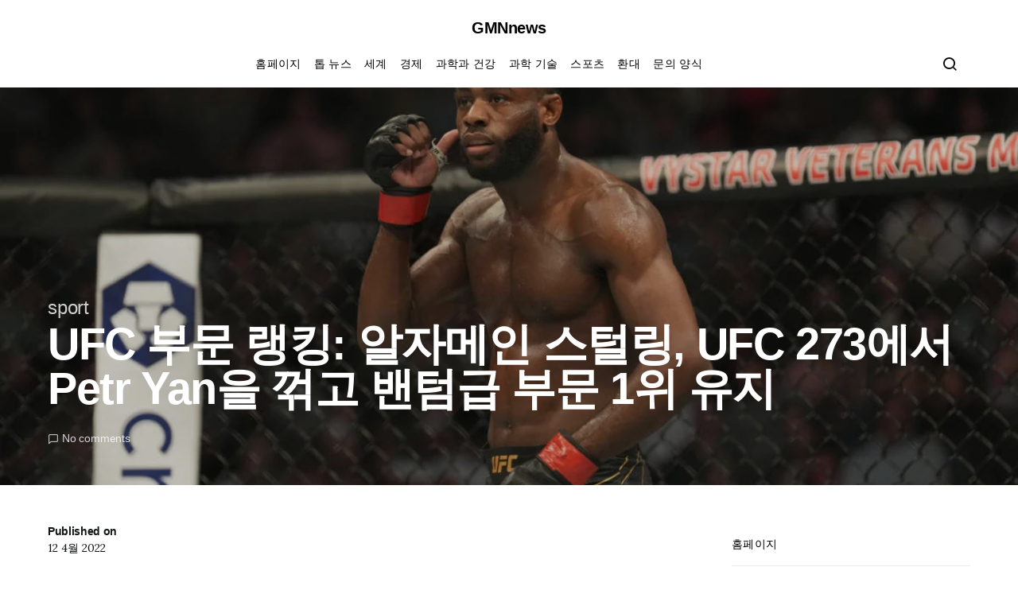

--- FILE ---
content_type: text/html; charset=UTF-8
request_url: https://www.gmnnews.com/ufc-%EB%B6%80%EB%AC%B8-%EB%9E%AD%ED%82%B9-%EC%95%8C%EC%9E%90%EB%A9%94%EC%9D%B8-%EC%8A%A4%ED%84%B8%EB%A7%81-ufc-273%EC%97%90%EC%84%9C-petr-yan%EC%9D%84-%EA%BA%BE%EA%B3%A0-%EB%B0%B4%ED%85%80%EA%B8%89/
body_size: 23540
content:
<!doctype html>
<html lang="ko-KR">
<head>
	<meta charset="UTF-8">
	<meta name="viewport" content="width=device-width, initial-scale=1">
	<link rel="profile" href="https://gmpg.org/xfn/11">

	<meta name='robots' content='index, follow, max-image-preview:large, max-snippet:-1, max-video-preview:-1' />

	<!-- This site is optimized with the Yoast SEO plugin v26.6 - https://yoast.com/wordpress/plugins/seo/ -->
	<title>UFC 부문 랭킹: 알자메인 스털링, UFC 273에서 Petr Yan을 꺾고 밴텀급 부문 1위 유지</title><link rel="preload" as="style" href="https://fonts.googleapis.com/css?family=Lora%3Aregular&#038;display=swap" /><link rel="stylesheet" href="https://fonts.googleapis.com/css?family=Lora%3Aregular&#038;display=swap" media="print" onload="this.media='all'" /><noscript><link rel="stylesheet" href="https://fonts.googleapis.com/css?family=Lora%3Aregular&#038;display=swap" /></noscript>
	<link rel="canonical" href="https://www.gmnnews.com/ufc-부문-랭킹-알자메인-스털링-ufc-273에서-petr-yan을-꺾고-밴텀급/" />
	<meta property="og:locale" content="ko_KR" />
	<meta property="og:type" content="article" />
	<meta property="og:title" content="UFC 부문 랭킹: 알자메인 스털링, UFC 273에서 Petr Yan을 꺾고 밴텀급 부문 1위 유지" />
	<meta property="og:description" content="게티 이미지 UFC 라이트급 챔피언십을 보유하고 있음에도 불구하고 많은 사람들은 여전히 ​​Aljamain&hellip;" />
	<meta property="og:url" content="https://www.gmnnews.com/ufc-부문-랭킹-알자메인-스털링-ufc-273에서-petr-yan을-꺾고-밴텀급/" />
	<meta property="og:site_name" content="GMNnews" />
	<meta property="article:published_time" content="2022-04-12T21:54:04+00:00" />
	<meta property="og:image" content="https://sportshub.cbsistatic.com/i/r/2022/04/12/bf7737cb-baf1-4be6-a96e-c878b3387404/thumbnail/1200x675/10058590d19ad6b2e24e8387e73dccac/aljamain-sterling-ufc-273-getty.jpg" />
	<meta name="author" content="Seoyeon Kang" />
	<meta name="twitter:card" content="summary_large_image" />
	<meta name="twitter:image" content="https://sportshub.cbsistatic.com/i/r/2022/04/12/bf7737cb-baf1-4be6-a96e-c878b3387404/thumbnail/1200x675/10058590d19ad6b2e24e8387e73dccac/aljamain-sterling-ufc-273-getty.jpg" />
	<meta name="twitter:label1" content="글쓴이" />
	<meta name="twitter:data1" content="Seoyeon Kang" />
	<meta name="twitter:label2" content="예상 되는 판독 시간" />
	<meta name="twitter:data2" content="1분" />
	<script type="application/ld+json" class="yoast-schema-graph">{"@context":"https://schema.org","@graph":[{"@type":"NewsArticle","@id":"https://www.gmnnews.com/ufc-%eb%b6%80%eb%ac%b8-%eb%9e%ad%ed%82%b9-%ec%95%8c%ec%9e%90%eb%a9%94%ec%9d%b8-%ec%8a%a4%ed%84%b8%eb%a7%81-ufc-273%ec%97%90%ec%84%9c-petr-yan%ec%9d%84-%ea%ba%be%ea%b3%a0-%eb%b0%b4%ed%85%80%ea%b8%89/#article","isPartOf":{"@id":"https://www.gmnnews.com/ufc-%eb%b6%80%eb%ac%b8-%eb%9e%ad%ed%82%b9-%ec%95%8c%ec%9e%90%eb%a9%94%ec%9d%b8-%ec%8a%a4%ed%84%b8%eb%a7%81-ufc-273%ec%97%90%ec%84%9c-petr-yan%ec%9d%84-%ea%ba%be%ea%b3%a0-%eb%b0%b4%ed%85%80%ea%b8%89/"},"author":{"name":"Seoyeon Kang","@id":"https://www.gmnnews.com/#/schema/person/02ba350ce9beed736155212de2c51b21"},"headline":"UFC 부문 랭킹: 알자메인 스털링, UFC 273에서 Petr Yan을 꺾고 밴텀급 부문 1위 유지","datePublished":"2022-04-12T21:54:04+00:00","mainEntityOfPage":{"@id":"https://www.gmnnews.com/ufc-%eb%b6%80%eb%ac%b8-%eb%9e%ad%ed%82%b9-%ec%95%8c%ec%9e%90%eb%a9%94%ec%9d%b8-%ec%8a%a4%ed%84%b8%eb%a7%81-ufc-273%ec%97%90%ec%84%9c-petr-yan%ec%9d%84-%ea%ba%be%ea%b3%a0-%eb%b0%b4%ed%85%80%ea%b8%89/"},"wordCount":182,"commentCount":0,"publisher":{"@id":"https://www.gmnnews.com/#organization"},"image":{"@id":"https://www.gmnnews.com/ufc-%eb%b6%80%eb%ac%b8-%eb%9e%ad%ed%82%b9-%ec%95%8c%ec%9e%90%eb%a9%94%ec%9d%b8-%ec%8a%a4%ed%84%b8%eb%a7%81-ufc-273%ec%97%90%ec%84%9c-petr-yan%ec%9d%84-%ea%ba%be%ea%b3%a0-%eb%b0%b4%ed%85%80%ea%b8%89/#primaryimage"},"thumbnailUrl":"https://sportshub.cbsistatic.com/i/r/2022/04/12/bf7737cb-baf1-4be6-a96e-c878b3387404/thumbnail/1200x675/10058590d19ad6b2e24e8387e73dccac/aljamain-sterling-ufc-273-getty.jpg","articleSection":["sport"],"inLanguage":"ko-KR","potentialAction":[{"@type":"CommentAction","name":"Comment","target":["https://www.gmnnews.com/ufc-%eb%b6%80%eb%ac%b8-%eb%9e%ad%ed%82%b9-%ec%95%8c%ec%9e%90%eb%a9%94%ec%9d%b8-%ec%8a%a4%ed%84%b8%eb%a7%81-ufc-273%ec%97%90%ec%84%9c-petr-yan%ec%9d%84-%ea%ba%be%ea%b3%a0-%eb%b0%b4%ed%85%80%ea%b8%89/#respond"]}]},{"@type":"WebPage","@id":"https://www.gmnnews.com/ufc-%eb%b6%80%eb%ac%b8-%eb%9e%ad%ed%82%b9-%ec%95%8c%ec%9e%90%eb%a9%94%ec%9d%b8-%ec%8a%a4%ed%84%b8%eb%a7%81-ufc-273%ec%97%90%ec%84%9c-petr-yan%ec%9d%84-%ea%ba%be%ea%b3%a0-%eb%b0%b4%ed%85%80%ea%b8%89/","url":"https://www.gmnnews.com/ufc-%eb%b6%80%eb%ac%b8-%eb%9e%ad%ed%82%b9-%ec%95%8c%ec%9e%90%eb%a9%94%ec%9d%b8-%ec%8a%a4%ed%84%b8%eb%a7%81-ufc-273%ec%97%90%ec%84%9c-petr-yan%ec%9d%84-%ea%ba%be%ea%b3%a0-%eb%b0%b4%ed%85%80%ea%b8%89/","name":"UFC 부문 랭킹: 알자메인 스털링, UFC 273에서 Petr Yan을 꺾고 밴텀급 부문 1위 유지","isPartOf":{"@id":"https://www.gmnnews.com/#website"},"primaryImageOfPage":"https://sportshub.cbsistatic.com/i/r/2022/04/12/bf7737cb-baf1-4be6-a96e-c878b3387404/thumbnail/1200x675/10058590d19ad6b2e24e8387e73dccac/aljamain-sterling-ufc-273-getty.jpg","image":["https://sportshub.cbsistatic.com/i/r/2022/04/12/bf7737cb-baf1-4be6-a96e-c878b3387404/thumbnail/1200x675/10058590d19ad6b2e24e8387e73dccac/aljamain-sterling-ufc-273-getty.jpg"],"thumbnailUrl":"https://sportshub.cbsistatic.com/i/r/2022/04/12/bf7737cb-baf1-4be6-a96e-c878b3387404/thumbnail/1200x675/10058590d19ad6b2e24e8387e73dccac/aljamain-sterling-ufc-273-getty.jpg","datePublished":"2022-04-12T21:54:04+00:00","inLanguage":"ko-KR","potentialAction":[{"@type":"ReadAction","target":["https://www.gmnnews.com/ufc-%eb%b6%80%eb%ac%b8-%eb%9e%ad%ed%82%b9-%ec%95%8c%ec%9e%90%eb%a9%94%ec%9d%b8-%ec%8a%a4%ed%84%b8%eb%a7%81-ufc-273%ec%97%90%ec%84%9c-petr-yan%ec%9d%84-%ea%ba%be%ea%b3%a0-%eb%b0%b4%ed%85%80%ea%b8%89/"]}]},{"@type":"ImageObject","inLanguage":"ko-KR","@id":"https://www.gmnnews.com/ufc-%eb%b6%80%eb%ac%b8-%eb%9e%ad%ed%82%b9-%ec%95%8c%ec%9e%90%eb%a9%94%ec%9d%b8-%ec%8a%a4%ed%84%b8%eb%a7%81-ufc-273%ec%97%90%ec%84%9c-petr-yan%ec%9d%84-%ea%ba%be%ea%b3%a0-%eb%b0%b4%ed%85%80%ea%b8%89/#primaryimage","url":"https://sportshub.cbsistatic.com/i/r/2022/04/12/bf7737cb-baf1-4be6-a96e-c878b3387404/thumbnail/1200x675/10058590d19ad6b2e24e8387e73dccac/aljamain-sterling-ufc-273-getty.jpg","contentUrl":"https://sportshub.cbsistatic.com/i/r/2022/04/12/bf7737cb-baf1-4be6-a96e-c878b3387404/thumbnail/1200x675/10058590d19ad6b2e24e8387e73dccac/aljamain-sterling-ufc-273-getty.jpg","caption":"UFC 부문 랭킹: 알자메인 스털링, UFC 273에서 Petr Yan을 꺾고 밴텀급 부문 1위 유지"},{"@type":"WebSite","@id":"https://www.gmnnews.com/#website","url":"https://www.gmnnews.com/","name":"GMNnews","description":"GMNnews의 모든 한국 최신 뉴스","publisher":{"@id":"https://www.gmnnews.com/#organization"},"potentialAction":[{"@type":"SearchAction","target":{"@type":"EntryPoint","urlTemplate":"https://www.gmnnews.com/?s={search_term_string}"},"query-input":{"@type":"PropertyValueSpecification","valueRequired":true,"valueName":"search_term_string"}}],"inLanguage":"ko-KR"},{"@type":"Organization","@id":"https://www.gmnnews.com/#organization","name":"GMNnews","url":"https://www.gmnnews.com/","logo":{"@type":"ImageObject","inLanguage":"ko-KR","@id":"https://www.gmnnews.com/#/schema/logo/image/","url":"http://www.gmnnews.com/wp-content/uploads/2020/12/GMN-News-Logo.png","contentUrl":"http://www.gmnnews.com/wp-content/uploads/2020/12/GMN-News-Logo.png","width":384,"height":176,"caption":"GMNnews"},"image":{"@id":"https://www.gmnnews.com/#/schema/logo/image/"}},{"@type":"Person","@id":"https://www.gmnnews.com/#/schema/person/02ba350ce9beed736155212de2c51b21","name":"Seoyeon Kang","image":{"@type":"ImageObject","inLanguage":"ko-KR","@id":"https://www.gmnnews.com/#/schema/person/image/","url":"https://secure.gravatar.com/avatar/0fc554e21604ba30f11bd80aad61d0a5efeb2382e162dc7b0405ed19952b65d3?s=96&d=mm&r=g","contentUrl":"https://secure.gravatar.com/avatar/0fc554e21604ba30f11bd80aad61d0a5efeb2382e162dc7b0405ed19952b65d3?s=96&d=mm&r=g","caption":"Seoyeon Kang"},"description":"\"미경은 알코올에 대한 깊은 애정을 갖고 있으며, 다양한 술에 대한 지식을 공유합니다. 때로는 트러블 메이커로 알려져 있지만, 그녀의 내성적인 성격은 많은 이들에게 공감을 줍니다. 학생 생활을 하며 다양한 경험을 쌓아왔고, 소셜 미디어와 웹 세계에서 활발한 활동을 보여줍니다. 또한, 그녀는 베이컨을 사랑하며 리더로서의 역량을 발휘합니다.\""}]}</script>
	<!-- / Yoast SEO plugin. -->


<link rel='dns-prefetch' href='//stats.wp.com' />
<link rel='dns-prefetch' href='//fonts.googleapis.com' />
<link href='https://fonts.gstatic.com' crossorigin rel='preconnect' />
<link rel="alternate" type="application/rss+xml" title="GMNnews &raquo; 피드" href="https://www.gmnnews.com/feed/" />
<link rel="alternate" type="application/rss+xml" title="GMNnews &raquo; 댓글 피드" href="https://www.gmnnews.com/comments/feed/" />
<link rel="alternate" type="application/rss+xml" title="GMNnews &raquo; UFC 부문 랭킹: 알자메인 스털링, UFC 273에서 Petr Yan을 꺾고 밴텀급 부문 1위 유지 댓글 피드" href="https://www.gmnnews.com/ufc-%eb%b6%80%eb%ac%b8-%eb%9e%ad%ed%82%b9-%ec%95%8c%ec%9e%90%eb%a9%94%ec%9d%b8-%ec%8a%a4%ed%84%b8%eb%a7%81-ufc-273%ec%97%90%ec%84%9c-petr-yan%ec%9d%84-%ea%ba%be%ea%b3%a0-%eb%b0%b4%ed%85%80%ea%b8%89/feed/" />
<link rel="alternate" title="oEmbed (JSON)" type="application/json+oembed" href="https://www.gmnnews.com/wp-json/oembed/1.0/embed?url=https%3A%2F%2Fwww.gmnnews.com%2Fufc-%25eb%25b6%2580%25eb%25ac%25b8-%25eb%259e%25ad%25ed%2582%25b9-%25ec%2595%258c%25ec%259e%2590%25eb%25a9%2594%25ec%259d%25b8-%25ec%258a%25a4%25ed%2584%25b8%25eb%25a7%2581-ufc-273%25ec%2597%2590%25ec%2584%259c-petr-yan%25ec%259d%2584-%25ea%25ba%25be%25ea%25b3%25a0-%25eb%25b0%25b4%25ed%2585%2580%25ea%25b8%2589%2F" />
<link rel="alternate" title="oEmbed (XML)" type="text/xml+oembed" href="https://www.gmnnews.com/wp-json/oembed/1.0/embed?url=https%3A%2F%2Fwww.gmnnews.com%2Fufc-%25eb%25b6%2580%25eb%25ac%25b8-%25eb%259e%25ad%25ed%2582%25b9-%25ec%2595%258c%25ec%259e%2590%25eb%25a9%2594%25ec%259d%25b8-%25ec%258a%25a4%25ed%2584%25b8%25eb%25a7%2581-ufc-273%25ec%2597%2590%25ec%2584%259c-petr-yan%25ec%259d%2584-%25ea%25ba%25be%25ea%25b3%25a0-%25eb%25b0%25b4%25ed%2585%2580%25ea%25b8%2589%2F&#038;format=xml" />
<style id='wp-img-auto-sizes-contain-inline-css'>
img:is([sizes=auto i],[sizes^="auto," i]){contain-intrinsic-size:3000px 1500px}
/*# sourceURL=wp-img-auto-sizes-contain-inline-css */
</style>
<style id='wp-emoji-styles-inline-css'>

	img.wp-smiley, img.emoji {
		display: inline !important;
		border: none !important;
		box-shadow: none !important;
		height: 1em !important;
		width: 1em !important;
		margin: 0 0.07em !important;
		vertical-align: -0.1em !important;
		background: none !important;
		padding: 0 !important;
	}
/*# sourceURL=wp-emoji-styles-inline-css */
</style>
<style id='wp-block-library-inline-css'>
:root{--wp-block-synced-color:#7a00df;--wp-block-synced-color--rgb:122,0,223;--wp-bound-block-color:var(--wp-block-synced-color);--wp-editor-canvas-background:#ddd;--wp-admin-theme-color:#007cba;--wp-admin-theme-color--rgb:0,124,186;--wp-admin-theme-color-darker-10:#006ba1;--wp-admin-theme-color-darker-10--rgb:0,107,160.5;--wp-admin-theme-color-darker-20:#005a87;--wp-admin-theme-color-darker-20--rgb:0,90,135;--wp-admin-border-width-focus:2px}@media (min-resolution:192dpi){:root{--wp-admin-border-width-focus:1.5px}}.wp-element-button{cursor:pointer}:root .has-very-light-gray-background-color{background-color:#eee}:root .has-very-dark-gray-background-color{background-color:#313131}:root .has-very-light-gray-color{color:#eee}:root .has-very-dark-gray-color{color:#313131}:root .has-vivid-green-cyan-to-vivid-cyan-blue-gradient-background{background:linear-gradient(135deg,#00d084,#0693e3)}:root .has-purple-crush-gradient-background{background:linear-gradient(135deg,#34e2e4,#4721fb 50%,#ab1dfe)}:root .has-hazy-dawn-gradient-background{background:linear-gradient(135deg,#faaca8,#dad0ec)}:root .has-subdued-olive-gradient-background{background:linear-gradient(135deg,#fafae1,#67a671)}:root .has-atomic-cream-gradient-background{background:linear-gradient(135deg,#fdd79a,#004a59)}:root .has-nightshade-gradient-background{background:linear-gradient(135deg,#330968,#31cdcf)}:root .has-midnight-gradient-background{background:linear-gradient(135deg,#020381,#2874fc)}:root{--wp--preset--font-size--normal:16px;--wp--preset--font-size--huge:42px}.has-regular-font-size{font-size:1em}.has-larger-font-size{font-size:2.625em}.has-normal-font-size{font-size:var(--wp--preset--font-size--normal)}.has-huge-font-size{font-size:var(--wp--preset--font-size--huge)}.has-text-align-center{text-align:center}.has-text-align-left{text-align:left}.has-text-align-right{text-align:right}.has-fit-text{white-space:nowrap!important}#end-resizable-editor-section{display:none}.aligncenter{clear:both}.items-justified-left{justify-content:flex-start}.items-justified-center{justify-content:center}.items-justified-right{justify-content:flex-end}.items-justified-space-between{justify-content:space-between}.screen-reader-text{border:0;clip-path:inset(50%);height:1px;margin:-1px;overflow:hidden;padding:0;position:absolute;width:1px;word-wrap:normal!important}.screen-reader-text:focus{background-color:#ddd;clip-path:none;color:#444;display:block;font-size:1em;height:auto;left:5px;line-height:normal;padding:15px 23px 14px;text-decoration:none;top:5px;width:auto;z-index:100000}html :where(.has-border-color){border-style:solid}html :where([style*=border-top-color]){border-top-style:solid}html :where([style*=border-right-color]){border-right-style:solid}html :where([style*=border-bottom-color]){border-bottom-style:solid}html :where([style*=border-left-color]){border-left-style:solid}html :where([style*=border-width]){border-style:solid}html :where([style*=border-top-width]){border-top-style:solid}html :where([style*=border-right-width]){border-right-style:solid}html :where([style*=border-bottom-width]){border-bottom-style:solid}html :where([style*=border-left-width]){border-left-style:solid}html :where(img[class*=wp-image-]){height:auto;max-width:100%}:where(figure){margin:0 0 1em}html :where(.is-position-sticky){--wp-admin--admin-bar--position-offset:var(--wp-admin--admin-bar--height,0px)}@media screen and (max-width:600px){html :where(.is-position-sticky){--wp-admin--admin-bar--position-offset:0px}}

/*# sourceURL=wp-block-library-inline-css */
</style><style id='global-styles-inline-css'>
:root{--wp--preset--aspect-ratio--square: 1;--wp--preset--aspect-ratio--4-3: 4/3;--wp--preset--aspect-ratio--3-4: 3/4;--wp--preset--aspect-ratio--3-2: 3/2;--wp--preset--aspect-ratio--2-3: 2/3;--wp--preset--aspect-ratio--16-9: 16/9;--wp--preset--aspect-ratio--9-16: 9/16;--wp--preset--color--black: #000000;--wp--preset--color--cyan-bluish-gray: #abb8c3;--wp--preset--color--white: #ffffff;--wp--preset--color--pale-pink: #f78da7;--wp--preset--color--vivid-red: #cf2e2e;--wp--preset--color--luminous-vivid-orange: #ff6900;--wp--preset--color--luminous-vivid-amber: #fcb900;--wp--preset--color--light-green-cyan: #7bdcb5;--wp--preset--color--vivid-green-cyan: #00d084;--wp--preset--color--pale-cyan-blue: #8ed1fc;--wp--preset--color--vivid-cyan-blue: #0693e3;--wp--preset--color--vivid-purple: #9b51e0;--wp--preset--gradient--vivid-cyan-blue-to-vivid-purple: linear-gradient(135deg,rgb(6,147,227) 0%,rgb(155,81,224) 100%);--wp--preset--gradient--light-green-cyan-to-vivid-green-cyan: linear-gradient(135deg,rgb(122,220,180) 0%,rgb(0,208,130) 100%);--wp--preset--gradient--luminous-vivid-amber-to-luminous-vivid-orange: linear-gradient(135deg,rgb(252,185,0) 0%,rgb(255,105,0) 100%);--wp--preset--gradient--luminous-vivid-orange-to-vivid-red: linear-gradient(135deg,rgb(255,105,0) 0%,rgb(207,46,46) 100%);--wp--preset--gradient--very-light-gray-to-cyan-bluish-gray: linear-gradient(135deg,rgb(238,238,238) 0%,rgb(169,184,195) 100%);--wp--preset--gradient--cool-to-warm-spectrum: linear-gradient(135deg,rgb(74,234,220) 0%,rgb(151,120,209) 20%,rgb(207,42,186) 40%,rgb(238,44,130) 60%,rgb(251,105,98) 80%,rgb(254,248,76) 100%);--wp--preset--gradient--blush-light-purple: linear-gradient(135deg,rgb(255,206,236) 0%,rgb(152,150,240) 100%);--wp--preset--gradient--blush-bordeaux: linear-gradient(135deg,rgb(254,205,165) 0%,rgb(254,45,45) 50%,rgb(107,0,62) 100%);--wp--preset--gradient--luminous-dusk: linear-gradient(135deg,rgb(255,203,112) 0%,rgb(199,81,192) 50%,rgb(65,88,208) 100%);--wp--preset--gradient--pale-ocean: linear-gradient(135deg,rgb(255,245,203) 0%,rgb(182,227,212) 50%,rgb(51,167,181) 100%);--wp--preset--gradient--electric-grass: linear-gradient(135deg,rgb(202,248,128) 0%,rgb(113,206,126) 100%);--wp--preset--gradient--midnight: linear-gradient(135deg,rgb(2,3,129) 0%,rgb(40,116,252) 100%);--wp--preset--font-size--small: 13px;--wp--preset--font-size--medium: 20px;--wp--preset--font-size--large: 36px;--wp--preset--font-size--x-large: 42px;--wp--preset--spacing--20: 0.44rem;--wp--preset--spacing--30: 0.67rem;--wp--preset--spacing--40: 1rem;--wp--preset--spacing--50: 1.5rem;--wp--preset--spacing--60: 2.25rem;--wp--preset--spacing--70: 3.38rem;--wp--preset--spacing--80: 5.06rem;--wp--preset--shadow--natural: 6px 6px 9px rgba(0, 0, 0, 0.2);--wp--preset--shadow--deep: 12px 12px 50px rgba(0, 0, 0, 0.4);--wp--preset--shadow--sharp: 6px 6px 0px rgba(0, 0, 0, 0.2);--wp--preset--shadow--outlined: 6px 6px 0px -3px rgb(255, 255, 255), 6px 6px rgb(0, 0, 0);--wp--preset--shadow--crisp: 6px 6px 0px rgb(0, 0, 0);}:where(.is-layout-flex){gap: 0.5em;}:where(.is-layout-grid){gap: 0.5em;}body .is-layout-flex{display: flex;}.is-layout-flex{flex-wrap: wrap;align-items: center;}.is-layout-flex > :is(*, div){margin: 0;}body .is-layout-grid{display: grid;}.is-layout-grid > :is(*, div){margin: 0;}:where(.wp-block-columns.is-layout-flex){gap: 2em;}:where(.wp-block-columns.is-layout-grid){gap: 2em;}:where(.wp-block-post-template.is-layout-flex){gap: 1.25em;}:where(.wp-block-post-template.is-layout-grid){gap: 1.25em;}.has-black-color{color: var(--wp--preset--color--black) !important;}.has-cyan-bluish-gray-color{color: var(--wp--preset--color--cyan-bluish-gray) !important;}.has-white-color{color: var(--wp--preset--color--white) !important;}.has-pale-pink-color{color: var(--wp--preset--color--pale-pink) !important;}.has-vivid-red-color{color: var(--wp--preset--color--vivid-red) !important;}.has-luminous-vivid-orange-color{color: var(--wp--preset--color--luminous-vivid-orange) !important;}.has-luminous-vivid-amber-color{color: var(--wp--preset--color--luminous-vivid-amber) !important;}.has-light-green-cyan-color{color: var(--wp--preset--color--light-green-cyan) !important;}.has-vivid-green-cyan-color{color: var(--wp--preset--color--vivid-green-cyan) !important;}.has-pale-cyan-blue-color{color: var(--wp--preset--color--pale-cyan-blue) !important;}.has-vivid-cyan-blue-color{color: var(--wp--preset--color--vivid-cyan-blue) !important;}.has-vivid-purple-color{color: var(--wp--preset--color--vivid-purple) !important;}.has-black-background-color{background-color: var(--wp--preset--color--black) !important;}.has-cyan-bluish-gray-background-color{background-color: var(--wp--preset--color--cyan-bluish-gray) !important;}.has-white-background-color{background-color: var(--wp--preset--color--white) !important;}.has-pale-pink-background-color{background-color: var(--wp--preset--color--pale-pink) !important;}.has-vivid-red-background-color{background-color: var(--wp--preset--color--vivid-red) !important;}.has-luminous-vivid-orange-background-color{background-color: var(--wp--preset--color--luminous-vivid-orange) !important;}.has-luminous-vivid-amber-background-color{background-color: var(--wp--preset--color--luminous-vivid-amber) !important;}.has-light-green-cyan-background-color{background-color: var(--wp--preset--color--light-green-cyan) !important;}.has-vivid-green-cyan-background-color{background-color: var(--wp--preset--color--vivid-green-cyan) !important;}.has-pale-cyan-blue-background-color{background-color: var(--wp--preset--color--pale-cyan-blue) !important;}.has-vivid-cyan-blue-background-color{background-color: var(--wp--preset--color--vivid-cyan-blue) !important;}.has-vivid-purple-background-color{background-color: var(--wp--preset--color--vivid-purple) !important;}.has-black-border-color{border-color: var(--wp--preset--color--black) !important;}.has-cyan-bluish-gray-border-color{border-color: var(--wp--preset--color--cyan-bluish-gray) !important;}.has-white-border-color{border-color: var(--wp--preset--color--white) !important;}.has-pale-pink-border-color{border-color: var(--wp--preset--color--pale-pink) !important;}.has-vivid-red-border-color{border-color: var(--wp--preset--color--vivid-red) !important;}.has-luminous-vivid-orange-border-color{border-color: var(--wp--preset--color--luminous-vivid-orange) !important;}.has-luminous-vivid-amber-border-color{border-color: var(--wp--preset--color--luminous-vivid-amber) !important;}.has-light-green-cyan-border-color{border-color: var(--wp--preset--color--light-green-cyan) !important;}.has-vivid-green-cyan-border-color{border-color: var(--wp--preset--color--vivid-green-cyan) !important;}.has-pale-cyan-blue-border-color{border-color: var(--wp--preset--color--pale-cyan-blue) !important;}.has-vivid-cyan-blue-border-color{border-color: var(--wp--preset--color--vivid-cyan-blue) !important;}.has-vivid-purple-border-color{border-color: var(--wp--preset--color--vivid-purple) !important;}.has-vivid-cyan-blue-to-vivid-purple-gradient-background{background: var(--wp--preset--gradient--vivid-cyan-blue-to-vivid-purple) !important;}.has-light-green-cyan-to-vivid-green-cyan-gradient-background{background: var(--wp--preset--gradient--light-green-cyan-to-vivid-green-cyan) !important;}.has-luminous-vivid-amber-to-luminous-vivid-orange-gradient-background{background: var(--wp--preset--gradient--luminous-vivid-amber-to-luminous-vivid-orange) !important;}.has-luminous-vivid-orange-to-vivid-red-gradient-background{background: var(--wp--preset--gradient--luminous-vivid-orange-to-vivid-red) !important;}.has-very-light-gray-to-cyan-bluish-gray-gradient-background{background: var(--wp--preset--gradient--very-light-gray-to-cyan-bluish-gray) !important;}.has-cool-to-warm-spectrum-gradient-background{background: var(--wp--preset--gradient--cool-to-warm-spectrum) !important;}.has-blush-light-purple-gradient-background{background: var(--wp--preset--gradient--blush-light-purple) !important;}.has-blush-bordeaux-gradient-background{background: var(--wp--preset--gradient--blush-bordeaux) !important;}.has-luminous-dusk-gradient-background{background: var(--wp--preset--gradient--luminous-dusk) !important;}.has-pale-ocean-gradient-background{background: var(--wp--preset--gradient--pale-ocean) !important;}.has-electric-grass-gradient-background{background: var(--wp--preset--gradient--electric-grass) !important;}.has-midnight-gradient-background{background: var(--wp--preset--gradient--midnight) !important;}.has-small-font-size{font-size: var(--wp--preset--font-size--small) !important;}.has-medium-font-size{font-size: var(--wp--preset--font-size--medium) !important;}.has-large-font-size{font-size: var(--wp--preset--font-size--large) !important;}.has-x-large-font-size{font-size: var(--wp--preset--font-size--x-large) !important;}
/*# sourceURL=global-styles-inline-css */
</style>

<style id='classic-theme-styles-inline-css'>
/*! This file is auto-generated */
.wp-block-button__link{color:#fff;background-color:#32373c;border-radius:9999px;box-shadow:none;text-decoration:none;padding:calc(.667em + 2px) calc(1.333em + 2px);font-size:1.125em}.wp-block-file__button{background:#32373c;color:#fff;text-decoration:none}
/*# sourceURL=/wp-includes/css/classic-themes.min.css */
</style>
<link rel='stylesheet' id='dashicons-css' href='https://www.gmnnews.com/wp-includes/css/dashicons.min.css?ver=6.9' media='all' />
<link rel='stylesheet' id='admin-bar-css' href='https://www.gmnnews.com/wp-includes/css/admin-bar.min.css?ver=6.9' media='all' />
<style id='admin-bar-inline-css'>

    /* Hide CanvasJS credits for P404 charts specifically */
    #p404RedirectChart .canvasjs-chart-credit {
        display: none !important;
    }
    
    #p404RedirectChart canvas {
        border-radius: 6px;
    }

    .p404-redirect-adminbar-weekly-title {
        font-weight: bold;
        font-size: 14px;
        color: #fff;
        margin-bottom: 6px;
    }

    #wpadminbar #wp-admin-bar-p404_free_top_button .ab-icon:before {
        content: "\f103";
        color: #dc3545;
        top: 3px;
    }
    
    #wp-admin-bar-p404_free_top_button .ab-item {
        min-width: 80px !important;
        padding: 0px !important;
    }
    
    /* Ensure proper positioning and z-index for P404 dropdown */
    .p404-redirect-adminbar-dropdown-wrap { 
        min-width: 0; 
        padding: 0;
        position: static !important;
    }
    
    #wpadminbar #wp-admin-bar-p404_free_top_button_dropdown {
        position: static !important;
    }
    
    #wpadminbar #wp-admin-bar-p404_free_top_button_dropdown .ab-item {
        padding: 0 !important;
        margin: 0 !important;
    }
    
    .p404-redirect-dropdown-container {
        min-width: 340px;
        padding: 18px 18px 12px 18px;
        background: #23282d !important;
        color: #fff;
        border-radius: 12px;
        box-shadow: 0 8px 32px rgba(0,0,0,0.25);
        margin-top: 10px;
        position: relative !important;
        z-index: 999999 !important;
        display: block !important;
        border: 1px solid #444;
    }
    
    /* Ensure P404 dropdown appears on hover */
    #wpadminbar #wp-admin-bar-p404_free_top_button .p404-redirect-dropdown-container { 
        display: none !important;
    }
    
    #wpadminbar #wp-admin-bar-p404_free_top_button:hover .p404-redirect-dropdown-container { 
        display: block !important;
    }
    
    #wpadminbar #wp-admin-bar-p404_free_top_button:hover #wp-admin-bar-p404_free_top_button_dropdown .p404-redirect-dropdown-container {
        display: block !important;
    }
    
    .p404-redirect-card {
        background: #2c3338;
        border-radius: 8px;
        padding: 18px 18px 12px 18px;
        box-shadow: 0 2px 8px rgba(0,0,0,0.07);
        display: flex;
        flex-direction: column;
        align-items: flex-start;
        border: 1px solid #444;
    }
    
    .p404-redirect-btn {
        display: inline-block;
        background: #dc3545;
        color: #fff !important;
        font-weight: bold;
        padding: 5px 22px;
        border-radius: 8px;
        text-decoration: none;
        font-size: 17px;
        transition: background 0.2s, box-shadow 0.2s;
        margin-top: 8px;
        box-shadow: 0 2px 8px rgba(220,53,69,0.15);
        text-align: center;
        line-height: 1.6;
    }
    
    .p404-redirect-btn:hover {
        background: #c82333;
        color: #fff !important;
        box-shadow: 0 4px 16px rgba(220,53,69,0.25);
    }
    
    /* Prevent conflicts with other admin bar dropdowns */
    #wpadminbar .ab-top-menu > li:hover > .ab-item,
    #wpadminbar .ab-top-menu > li.hover > .ab-item {
        z-index: auto;
    }
    
    #wpadminbar #wp-admin-bar-p404_free_top_button:hover > .ab-item {
        z-index: 999998 !important;
    }
    
/*# sourceURL=admin-bar-inline-css */
</style>
<link rel='stylesheet' id='csco-styles-css' href='https://www.gmnnews.com/wp-content/themes/spotlight/style.css?ver=1.7.4' media='all' />
<style id='csco-styles-inline-css'>
a:hover, .entry-content a, .must-log-in a, blockquote:before, .cs-bg-dark .footer-title, .cs-bg-dark .pk-social-links-scheme-bold:not(.pk-social-links-scheme-light-rounded) .pk-social-links-link .pk-social-links-icon{color:#dd3333;}.wp-block-button .wp-block-button__link:not(.has-background), button, .button, input[type="button"], input[type="reset"], input[type="submit"], .cs-bg-dark .pk-social-links-scheme-light-rounded .pk-social-links-link:hover .pk-social-links-icon, article .cs-overlay .post-categories a:hover, .post-format-icon > a:hover, .cs-list-articles > li > a:hover:before, .pk-bg-primary, .pk-button-primary, .pk-badge-primary, h2.pk-heading-numbered:before, .pk-post-item .pk-post-thumbnail a:hover .pk-post-number, .post-comments-show button{background-color:#dd3333;}.pk-bg-overlay, .pk-zoom-icon-popup:after{background-color:rgba(0,0,0,0.25);}.header-large .navbar-topbar, .header-large .offcanvas-header{background-color:#FFFFFF;}.navbar-primary, .header-default .offcanvas-header{background-color:#ffffff;}.navbar-nav .sub-menu, .navbar-nav .cs-mega-menu-has-categories .cs-mm-categories, .navbar-primary .navbar-dropdown-container{background-color:#f9f9f9;}.navbar-nav > li.menu-item-has-children > .sub-menu:after, .navbar-primary .navbar-dropdown-container:after{border-bottom-color:#f9f9f9;}.site-footer{background-color:#ffffff;}body{font-family:Lora;font-size:1rem;font-weight:400;letter-spacing:0px;}.cs-font-primary, button, .button, input[type="button"], input[type="reset"], input[type="submit"], .no-comments, .text-action, .cs-link-more, .share-total, .nav-links, .comment-reply-link, .post-tags a, .post-sidebar-tags a, .tagcloud a, .read-more, .navigation.pagination .nav-links > span, .navigation.pagination .nav-links > a, .pk-font-primary, .navbar-dropdown-btn-follow{font-family:-apple-system, BlinkMacSystemFont, "Segoe UI", Roboto, Oxygen-Sans, Ubuntu, Cantarell, "Helvetica Neue", sans-serif;font-size:1rem;font-weight:500;letter-spacing:-0.0125em;text-transform:none;}label, .cs-font-secondary, .post-meta, .archive-count, .page-subtitle, .site-description, figcaption, .wp-block-image figcaption, .wp-block-audio figcaption, .wp-block-embed figcaption, .wp-block-pullquote cite, .wp-block-pullquote footer, .wp-block-pullquote .wp-block-pullquote__citation, .wp-block-quote cite, .post-format-icon, .comment-metadata, .says, .logged-in-as, .must-log-in, .wp-caption-text, .widget_rss ul li .rss-date, blockquote cite, div[class*="meta-"], span[class*="meta-"], small, .post-sidebar-shares .total-shares, .cs-breadcrumbs, .cs-homepage-category-count, .pk-font-secondary{font-family:-apple-system, BlinkMacSystemFont, "Segoe UI", Roboto, Oxygen-Sans, Ubuntu, Cantarell, "Helvetica Neue", sans-serif;font-size:0.875rem;font-weight:400;letter-spacing:-0.0125em;text-transform:none;}.entry-content{font-family:inherit;font-size:inherit;font-weight:inherit;letter-spacing:inherit;}h1, h2, h3, h4, h5, h6, .h1, .h2, .h3, .h4, .h5, .h6, .site-title, .comment-author .fn, blockquote, .wp-block-quote, .wp-block-cover .wp-block-cover-image-text, .wp-block-cover .wp-block-cover-text, .wp-block-cover h2, .wp-block-cover-image .wp-block-cover-image-text, .wp-block-cover-image .wp-block-cover-text, .wp-block-cover-image h2, .wp-block-pullquote p, p.has-drop-cap:not(:focus):first-letter, .pk-font-heading, .post-sidebar-date .reader-text{font-family:-apple-system, BlinkMacSystemFont, "Segoe UI", Roboto, Oxygen-Sans, Ubuntu, Cantarell, "Helvetica Neue", sans-serif;font-weight:700;letter-spacing:-0.025em;text-transform:none;}.title-block, .pk-font-block{font-family:-apple-system, BlinkMacSystemFont, "Segoe UI", Roboto, Oxygen-Sans, Ubuntu, Cantarell, "Helvetica Neue", sans-serif;font-size:0.875rem;font-weight:500;letter-spacing:0.125em;text-transform:uppercase;color:#0a0101;}.navbar-nav > li > a, .cs-mega-menu-child > a, .widget_archive li, .widget_categories li, .widget_meta li a, .widget_nav_menu .menu > li > a, .widget_pages .page_item a{font-family:-apple-system, BlinkMacSystemFont, "Segoe UI", Roboto, Oxygen-Sans, Ubuntu, Cantarell, "Helvetica Neue", sans-serif;font-size:0.875rem;font-weight:500;letter-spacing:0.025em;text-transform:uppercase;}.navbar-nav .sub-menu > li > a, .widget_categories .children li a, .widget_nav_menu .sub-menu > li > a{font-family:-apple-system, BlinkMacSystemFont, "Segoe UI", Roboto, Oxygen-Sans, Ubuntu, Cantarell, "Helvetica Neue", sans-serif;font-size:0.875rem;font-weight:400;letter-spacing:0px;text-transform:uppercase;}
/*# sourceURL=csco-styles-inline-css */
</style>

<script src="https://www.gmnnews.com/wp-includes/js/jquery/jquery.min.js?ver=3.7.1&#039; data-cfasync=&#039;true" id="jquery-core-js" defer></script>

<script id="jquery-js-after">window.addEventListener('DOMContentLoaded', function() {
jQuery(document).ready(function() {
	jQuery(".b108365521ba9bc0275f6338a43ceeda").click(function() {
		jQuery.post(
			"https://www.gmnnews.com/wp-admin/admin-ajax.php", {
				"action": "quick_adsense_onpost_ad_click",
				"quick_adsense_onpost_ad_index": jQuery(this).attr("data-index"),
				"quick_adsense_nonce": "feaa90117e",
			}, function(response) { }
		);
	});
});

//# sourceURL=jquery-js-after
});</script>
<script id="cfmonitor-js-extra">
var cfmonitor = {"client_ip":"18.118.37.5","max_clicks":"3","clicks":"0","is_blocked":"0","customclass":"","disablead":"false","currentURL":"/ufc-%EB%B6%80%EB%AC%B8-%EB%9E%AD%ED%82%B9-%EC%95%8C%EC%9E%90%EB%A9%94%EC%9D%B8-%EC%8A%A4%ED%84%B8%EB%A7%81-ufc-273%EC%97%90%EC%84%9C-petr-yan%EC%9D%84-%EA%BA%BE%EA%B3%A0-%EB%B0%B4%ED%85%80%EA%B8%89/","debug":"true","caching":"1","ajaxurl":"https://www.gmnnews.com/wp-admin/admin-ajax.php","nonce":"ea7fd2411e"};
//# sourceURL=cfmonitor-js-extra
</script>

<link rel="https://api.w.org/" href="https://www.gmnnews.com/wp-json/" /><link rel="alternate" title="JSON" type="application/json" href="https://www.gmnnews.com/wp-json/wp/v2/posts/23205" /><link rel="EditURI" type="application/rsd+xml" title="RSD" href="https://www.gmnnews.com/xmlrpc.php?rsd" />
<meta name="generator" content="WordPress 6.9" />
<link rel='shortlink' href='https://www.gmnnews.com/?p=23205' />
<meta name="generator" content="Redux 4.5.9" />

<meta name="google-site-verification" content="f2YlckV_Y0xsrg_ruxuqMJlxs8XAcj9LmNhkLz5LB7k" />	<style>img#wpstats{display:none}</style>
		<style type="text/css">.saboxplugin-wrap{-webkit-box-sizing:border-box;-moz-box-sizing:border-box;-ms-box-sizing:border-box;box-sizing:border-box;border:1px solid #eee;width:100%;clear:both;display:block;overflow:hidden;word-wrap:break-word;position:relative}.saboxplugin-wrap .saboxplugin-gravatar{float:left;padding:0 20px 20px 20px}.saboxplugin-wrap .saboxplugin-gravatar img{max-width:100px;height:auto;border-radius:0;}.saboxplugin-wrap .saboxplugin-authorname{font-size:18px;line-height:1;margin:20px 0 0 20px;display:block}.saboxplugin-wrap .saboxplugin-authorname a{text-decoration:none}.saboxplugin-wrap .saboxplugin-authorname a:focus{outline:0}.saboxplugin-wrap .saboxplugin-desc{display:block;margin:5px 20px}.saboxplugin-wrap .saboxplugin-desc a{text-decoration:underline}.saboxplugin-wrap .saboxplugin-desc p{margin:5px 0 12px}.saboxplugin-wrap .saboxplugin-web{margin:0 20px 15px;text-align:left}.saboxplugin-wrap .sab-web-position{text-align:right}.saboxplugin-wrap .saboxplugin-web a{color:#ccc;text-decoration:none}.saboxplugin-wrap .saboxplugin-socials{position:relative;display:block;background:#fcfcfc;padding:5px;border-top:1px solid #eee}.saboxplugin-wrap .saboxplugin-socials a svg{width:20px;height:20px}.saboxplugin-wrap .saboxplugin-socials a svg .st2{fill:#fff; transform-origin:center center;}.saboxplugin-wrap .saboxplugin-socials a svg .st1{fill:rgba(0,0,0,.3)}.saboxplugin-wrap .saboxplugin-socials a:hover{opacity:.8;-webkit-transition:opacity .4s;-moz-transition:opacity .4s;-o-transition:opacity .4s;transition:opacity .4s;box-shadow:none!important;-webkit-box-shadow:none!important}.saboxplugin-wrap .saboxplugin-socials .saboxplugin-icon-color{box-shadow:none;padding:0;border:0;-webkit-transition:opacity .4s;-moz-transition:opacity .4s;-o-transition:opacity .4s;transition:opacity .4s;display:inline-block;color:#fff;font-size:0;text-decoration:inherit;margin:5px;-webkit-border-radius:0;-moz-border-radius:0;-ms-border-radius:0;-o-border-radius:0;border-radius:0;overflow:hidden}.saboxplugin-wrap .saboxplugin-socials .saboxplugin-icon-grey{text-decoration:inherit;box-shadow:none;position:relative;display:-moz-inline-stack;display:inline-block;vertical-align:middle;zoom:1;margin:10px 5px;color:#444;fill:#444}.clearfix:after,.clearfix:before{content:' ';display:table;line-height:0;clear:both}.ie7 .clearfix{zoom:1}.saboxplugin-socials.sabox-colored .saboxplugin-icon-color .sab-twitch{border-color:#38245c}.saboxplugin-socials.sabox-colored .saboxplugin-icon-color .sab-behance{border-color:#003eb0}.saboxplugin-socials.sabox-colored .saboxplugin-icon-color .sab-deviantart{border-color:#036824}.saboxplugin-socials.sabox-colored .saboxplugin-icon-color .sab-digg{border-color:#00327c}.saboxplugin-socials.sabox-colored .saboxplugin-icon-color .sab-dribbble{border-color:#ba1655}.saboxplugin-socials.sabox-colored .saboxplugin-icon-color .sab-facebook{border-color:#1e2e4f}.saboxplugin-socials.sabox-colored .saboxplugin-icon-color .sab-flickr{border-color:#003576}.saboxplugin-socials.sabox-colored .saboxplugin-icon-color .sab-github{border-color:#264874}.saboxplugin-socials.sabox-colored .saboxplugin-icon-color .sab-google{border-color:#0b51c5}.saboxplugin-socials.sabox-colored .saboxplugin-icon-color .sab-html5{border-color:#902e13}.saboxplugin-socials.sabox-colored .saboxplugin-icon-color .sab-instagram{border-color:#1630aa}.saboxplugin-socials.sabox-colored .saboxplugin-icon-color .sab-linkedin{border-color:#00344f}.saboxplugin-socials.sabox-colored .saboxplugin-icon-color .sab-pinterest{border-color:#5b040e}.saboxplugin-socials.sabox-colored .saboxplugin-icon-color .sab-reddit{border-color:#992900}.saboxplugin-socials.sabox-colored .saboxplugin-icon-color .sab-rss{border-color:#a43b0a}.saboxplugin-socials.sabox-colored .saboxplugin-icon-color .sab-sharethis{border-color:#5d8420}.saboxplugin-socials.sabox-colored .saboxplugin-icon-color .sab-soundcloud{border-color:#995200}.saboxplugin-socials.sabox-colored .saboxplugin-icon-color .sab-spotify{border-color:#0f612c}.saboxplugin-socials.sabox-colored .saboxplugin-icon-color .sab-stackoverflow{border-color:#a95009}.saboxplugin-socials.sabox-colored .saboxplugin-icon-color .sab-steam{border-color:#006388}.saboxplugin-socials.sabox-colored .saboxplugin-icon-color .sab-user_email{border-color:#b84e05}.saboxplugin-socials.sabox-colored .saboxplugin-icon-color .sab-tumblr{border-color:#10151b}.saboxplugin-socials.sabox-colored .saboxplugin-icon-color .sab-twitter{border-color:#0967a0}.saboxplugin-socials.sabox-colored .saboxplugin-icon-color .sab-vimeo{border-color:#0d7091}.saboxplugin-socials.sabox-colored .saboxplugin-icon-color .sab-windows{border-color:#003f71}.saboxplugin-socials.sabox-colored .saboxplugin-icon-color .sab-whatsapp{border-color:#003f71}.saboxplugin-socials.sabox-colored .saboxplugin-icon-color .sab-wordpress{border-color:#0f3647}.saboxplugin-socials.sabox-colored .saboxplugin-icon-color .sab-yahoo{border-color:#14002d}.saboxplugin-socials.sabox-colored .saboxplugin-icon-color .sab-youtube{border-color:#900}.saboxplugin-socials.sabox-colored .saboxplugin-icon-color .sab-xing{border-color:#000202}.saboxplugin-socials.sabox-colored .saboxplugin-icon-color .sab-mixcloud{border-color:#2475a0}.saboxplugin-socials.sabox-colored .saboxplugin-icon-color .sab-vk{border-color:#243549}.saboxplugin-socials.sabox-colored .saboxplugin-icon-color .sab-medium{border-color:#00452c}.saboxplugin-socials.sabox-colored .saboxplugin-icon-color .sab-quora{border-color:#420e00}.saboxplugin-socials.sabox-colored .saboxplugin-icon-color .sab-meetup{border-color:#9b181c}.saboxplugin-socials.sabox-colored .saboxplugin-icon-color .sab-goodreads{border-color:#000}.saboxplugin-socials.sabox-colored .saboxplugin-icon-color .sab-snapchat{border-color:#999700}.saboxplugin-socials.sabox-colored .saboxplugin-icon-color .sab-500px{border-color:#00557f}.saboxplugin-socials.sabox-colored .saboxplugin-icon-color .sab-mastodont{border-color:#185886}.sabox-plus-item{margin-bottom:20px}@media screen and (max-width:480px){.saboxplugin-wrap{text-align:center}.saboxplugin-wrap .saboxplugin-gravatar{float:none;padding:20px 0;text-align:center;margin:0 auto;display:block}.saboxplugin-wrap .saboxplugin-gravatar img{float:none;display:inline-block;display:-moz-inline-stack;vertical-align:middle;zoom:1}.saboxplugin-wrap .saboxplugin-desc{margin:0 10px 20px;text-align:center}.saboxplugin-wrap .saboxplugin-authorname{text-align:center;margin:10px 0 20px}}body .saboxplugin-authorname a,body .saboxplugin-authorname a:hover{box-shadow:none;-webkit-box-shadow:none}a.sab-profile-edit{font-size:16px!important;line-height:1!important}.sab-edit-settings a,a.sab-profile-edit{color:#0073aa!important;box-shadow:none!important;-webkit-box-shadow:none!important}.sab-edit-settings{margin-right:15px;position:absolute;right:0;z-index:2;bottom:10px;line-height:20px}.sab-edit-settings i{margin-left:5px}.saboxplugin-socials{line-height:1!important}.rtl .saboxplugin-wrap .saboxplugin-gravatar{float:right}.rtl .saboxplugin-wrap .saboxplugin-authorname{display:flex;align-items:center}.rtl .saboxplugin-wrap .saboxplugin-authorname .sab-profile-edit{margin-right:10px}.rtl .sab-edit-settings{right:auto;left:0}img.sab-custom-avatar{max-width:75px;}.saboxplugin-wrap {margin-top:0px; margin-bottom:0px; padding: 0px 0px }.saboxplugin-wrap .saboxplugin-authorname {font-size:18px; line-height:25px;}.saboxplugin-wrap .saboxplugin-desc p, .saboxplugin-wrap .saboxplugin-desc {font-size:14px !important; line-height:21px !important;}.saboxplugin-wrap .saboxplugin-web {font-size:14px;}.saboxplugin-wrap .saboxplugin-socials a svg {width:18px;height:18px;}</style><link rel="icon" href="https://www.gmnnews.com/wp-content/uploads/2025/12/GMNnews-favicon-1-80x80.png" sizes="32x32" />
<link rel="icon" href="https://www.gmnnews.com/wp-content/uploads/2025/12/GMNnews-favicon-1.png" sizes="192x192" />
<link rel="apple-touch-icon" href="https://www.gmnnews.com/wp-content/uploads/2025/12/GMNnews-favicon-1.png" />
<meta name="msapplication-TileImage" content="https://www.gmnnews.com/wp-content/uploads/2025/12/GMNnews-favicon-1.png" />

<!-- FIFU:jsonld:begin -->
<script type="application/ld+json">{"@context":"https://schema.org","@graph":[{"@type":"ImageObject","@id":"https://sportshub.cbsistatic.com/i/r/2022/04/12/bf7737cb-baf1-4be6-a96e-c878b3387404/thumbnail/1200x675/10058590d19ad6b2e24e8387e73dccac/aljamain-sterling-ufc-273-getty.jpg","url":"https://sportshub.cbsistatic.com/i/r/2022/04/12/bf7737cb-baf1-4be6-a96e-c878b3387404/thumbnail/1200x675/10058590d19ad6b2e24e8387e73dccac/aljamain-sterling-ufc-273-getty.jpg","contentUrl":"https://sportshub.cbsistatic.com/i/r/2022/04/12/bf7737cb-baf1-4be6-a96e-c878b3387404/thumbnail/1200x675/10058590d19ad6b2e24e8387e73dccac/aljamain-sterling-ufc-273-getty.jpg","mainEntityOfPage":"https://www.gmnnews.com/ufc-%eb%b6%80%eb%ac%b8-%eb%9e%ad%ed%82%b9-%ec%95%8c%ec%9e%90%eb%a9%94%ec%9d%b8-%ec%8a%a4%ed%84%b8%eb%a7%81-ufc-273%ec%97%90%ec%84%9c-petr-yan%ec%9d%84-%ea%ba%be%ea%b3%a0-%eb%b0%b4%ed%85%80%ea%b8%89/"}]}</script>
<!-- FIFU:jsonld:end -->
<noscript><style id="rocket-lazyload-nojs-css">.rll-youtube-player, [data-lazy-src]{display:none !important;}</style></noscript><link rel="preload" as="image" href="https://sportshub.cbsistatic.com/i/r/2022/04/12/bf7737cb-baf1-4be6-a96e-c878b3387404/thumbnail/1200x675/10058590d19ad6b2e24e8387e73dccac/aljamain-sterling-ufc-273-getty.jpg"><link rel="preload" as="image" href="https://res.heraldm.com/content/image/2022/04/13/20220413000393_0.jpg"><link rel="preload" as="image" href="https://vegnews.com/media/W1siZiIsIjIyOTIzL1ZlZ05ld3MuUE1JQzIuanBnIl0sWyJwIiwidGh1bWIiLCIxMjAweDcxMCMiLHsiZm9ybWF0IjoianBnIn1dLFsicCIsIm9wdGltaXplIl1d/VegNews.PMIC2.jpg?sha=c28dea2e354c7cd9"><link rel="preload" as="image" href="https://img7.yna.co.kr/photo/yna/YH/2024/02/07/PYH2024020701010001300_P4.jpg"><link rel="preload" as="image" href="https://www.pinkvilla.com/files/styles/fbimagesection/public/bts_lee_min_ho.jpg?itok=J4_RfGdZ"><link rel="preload" as="image" href="https://ogden_images.s3.amazonaws.com/www.heraldextra.com/images/2023/02/30112713/AdobeStock_418053274-1200x901.jpeg"><link rel="preload" as="image" href="https://cdn.arstechnica.net/wp-content/uploads/2024/09/hall_of_mirrors_2-760x380.jpg"><link rel="preload" as="image" href="https://keia.org/wp-content/uploads/2024/09/IMG_2442.jpg"></head>









<body class="wp-singular post-template-default single single-post postid-23205 single-format-standard wp-embed-responsive wp-theme-spotlight cs-page-layout-right header-large sticky-sidebar-enabled stick-to-bottom block-align-enabled">

	<div class="site-overlay"></div>

	<div class="offcanvas">

		<div class="offcanvas-header">

			
			<nav class="navbar navbar-offcanvas">

									<a class="offcanvas-brand site-title" href="https://www.gmnnews.com/" rel="home">GMNnews</a>
					
				<button type="button" class="toggle-offcanvas button-round">
					<i class="cs-icon cs-icon-x"></i>
				</button>

			</nav>

			
		</div>

		<aside class="offcanvas-sidebar">
			<div class="offcanvas-inner">
				<div class="widget widget_nav_menu cs-d-lg-none"><div class="menu-primary-menu-container"><ul id="menu-primary-menu" class="menu"><li id="menu-item-530" class="menu-item menu-item-type-custom menu-item-object-custom menu-item-home menu-item-530"><a href="https://www.gmnnews.com">홈페이지</a></li>
<li id="menu-item-531" class="menu-item menu-item-type-taxonomy menu-item-object-category menu-item-531"><a href="https://www.gmnnews.com/top-news/">톱 뉴스</a></li>
<li id="menu-item-532" class="menu-item menu-item-type-taxonomy menu-item-object-category menu-item-532"><a href="https://www.gmnnews.com/world/">세계</a></li>
<li id="menu-item-533" class="menu-item menu-item-type-taxonomy menu-item-object-category menu-item-533"><a href="https://www.gmnnews.com/economy/">경제</a></li>
<li id="menu-item-534" class="menu-item menu-item-type-taxonomy menu-item-object-category menu-item-534"><a href="https://www.gmnnews.com/science/">과학과 건강</a></li>
<li id="menu-item-535" class="menu-item menu-item-type-taxonomy menu-item-object-category menu-item-535"><a href="https://www.gmnnews.com/tech/">과학 기술</a></li>
<li id="menu-item-536" class="menu-item menu-item-type-taxonomy menu-item-object-category current-post-ancestor current-menu-parent current-post-parent menu-item-536"><a href="https://www.gmnnews.com/sport/">스포츠</a></li>
<li id="menu-item-537" class="menu-item menu-item-type-taxonomy menu-item-object-category menu-item-537"><a href="https://www.gmnnews.com/entertainment/">환대</a></li>
<li id="menu-item-4610" class="menu-item menu-item-type-post_type menu-item-object-page menu-item-4610"><a href="https://www.gmnnews.com/contact-form/">문의 양식</a></li>
</ul></div></div>
							</div>
		</aside>
	</div>

<div id="page" class="site">

	
	<div class="site-inner">

		
		<header id="masthead" class="site-header">

			
			

<div class="navbar navbar-topbar">
	<div class="navbar-wrap ">
					<a class="navbar-brand site-title" href="https://www.gmnnews.com/" rel="home">GMNnews</a>
				</div>
</div>

<nav class="navbar navbar-primary navbar-bottombar">

	
	<div class="navbar-wrap ">

		<div class="navbar-container">

			<div class="navbar-content">

						<button type="button" class="navbar-toggle-offcanvas toggle-offcanvas  cs-d-lg-none">
			<i class="cs-icon cs-icon-menu"></i>
		</button>
					<a class="navbar-brand site-title" href="https://www.gmnnews.com/" rel="home">GMNnews</a>
			<ul id="menu-primary-menu-1" class="navbar-nav "><li class="menu-item menu-item-type-custom menu-item-object-custom menu-item-home menu-item-530"><a href="https://www.gmnnews.com">홈페이지</a></li>
<li class="menu-item menu-item-type-taxonomy menu-item-object-category menu-item-531"><a href="https://www.gmnnews.com/top-news/">톱 뉴스</a></li>
<li class="menu-item menu-item-type-taxonomy menu-item-object-category menu-item-532"><a href="https://www.gmnnews.com/world/">세계</a></li>
<li class="menu-item menu-item-type-taxonomy menu-item-object-category menu-item-533"><a href="https://www.gmnnews.com/economy/">경제</a></li>
<li class="menu-item menu-item-type-taxonomy menu-item-object-category menu-item-534"><a href="https://www.gmnnews.com/science/">과학과 건강</a></li>
<li class="menu-item menu-item-type-taxonomy menu-item-object-category menu-item-535"><a href="https://www.gmnnews.com/tech/">과학 기술</a></li>
<li class="menu-item menu-item-type-taxonomy menu-item-object-category current-post-ancestor current-menu-parent current-post-parent menu-item-536"><a href="https://www.gmnnews.com/sport/">스포츠</a></li>
<li class="menu-item menu-item-type-taxonomy menu-item-object-category menu-item-537"><a href="https://www.gmnnews.com/entertainment/">환대</a></li>
<li class="menu-item menu-item-type-post_type menu-item-object-page menu-item-4610"><a href="https://www.gmnnews.com/contact-form/">문의 양식</a></li>
</ul>		<button type="button" class="navbar-toggle-search toggle-search">
			<i class="cs-icon cs-icon-search"></i>
		</button>
		
			</div><!-- .navbar-content -->

		</div><!-- .navbar-container -->

	</div><!-- .navbar-wrap -->

	
<div class="site-search" id="search">
	<div class="cs-container">
		<div class="search-form-wrap">
			
<form role="search" method="get" class="search-form" action="https://www.gmnnews.com/">
	<label class="sr-only">Search for:</label>
	<div class="cs-input-group">
		<input type="search" value="" name="s" class="search-field" placeholder="Enter your search topic" required>
		<button type="submit" class="search-submit">Search</button>
	</div>
</form>
			<span class="search-close"></span>
		</div>
	</div>
</div>

</nav><!-- .navbar -->

			
		</header><!-- #masthead -->

		
		
		<div class="site-content sidebar-enabled sidebar-right post-sidebar-enabled">

			
<section class="entry-header entry-single-header entry-header-wide entry-header-thumbnail cs-overlay cs-overlay-no-hover cs-overlay-ratio cs-bg-dark">

	
	

	<div class="cs-container">

					<div class="cs-overlay-background">
				<img post-id="23205" fifu-featured="1" width="1920" height="1024" src="data:image/svg+xml,%3Csvg%20xmlns='http://www.w3.org/2000/svg'%20viewBox='0%200%201920%201024'%3E%3C/svg%3E" class="pk-lazyload-disabled wp-post-image" alt="UFC 부문 랭킹: 알자메인 스털링, UFC 273에서 Petr Yan을 꺾고 밴텀급 부문 1위 유지" title="UFC 부문 랭킹: 알자메인 스털링, UFC 273에서 Petr Yan을 꺾고 밴텀급 부문 1위 유지" title="UFC 부문 랭킹: 알자메인 스털링, UFC 273에서 Petr Yan을 꺾고 밴텀급 부문 1위 유지" decoding="async" fetchpriority="high" data-lazy-src="https://sportshub.cbsistatic.com/i/r/2022/04/12/bf7737cb-baf1-4be6-a96e-c878b3387404/thumbnail/1200x675/10058590d19ad6b2e24e8387e73dccac/aljamain-sterling-ufc-273-getty.jpg" /><noscript><img post-id="23205" fifu-featured="1" width="1920" height="1024" src="https://sportshub.cbsistatic.com/i/r/2022/04/12/bf7737cb-baf1-4be6-a96e-c878b3387404/thumbnail/1200x675/10058590d19ad6b2e24e8387e73dccac/aljamain-sterling-ufc-273-getty.jpg" class="pk-lazyload-disabled wp-post-image" alt="UFC 부문 랭킹: 알자메인 스털링, UFC 273에서 Petr Yan을 꺾고 밴텀급 부문 1위 유지" title="UFC 부문 랭킹: 알자메인 스털링, UFC 273에서 Petr Yan을 꺾고 밴텀급 부문 1위 유지" title="UFC 부문 랭킹: 알자메인 스털링, UFC 273에서 Petr Yan을 꺾고 밴텀급 부문 1위 유지" decoding="async" fetchpriority="high" /></noscript>			</div>
			<div class="cs-overlay-content">
		
		
					<div class="entry-inline-meta">
				<div class="meta-category"><ul class="post-categories">
	<li><a href="https://www.gmnnews.com/sport/" rel="category tag">sport</a></li></ul></div>			</div>
		
		<h1 class="entry-title">UFC 부문 랭킹: 알자메인 스털링, UFC 273에서 Petr Yan을 꺾고 밴텀급 부문 1위 유지</h1>
						<div class="entry-meta-details">
					<ul class="post-meta"><li class="meta-comments"><i class="cs-icon cs-icon-message-square"></i><a href="https://www.gmnnews.com/ufc-%eb%b6%80%eb%ac%b8-%eb%9e%ad%ed%82%b9-%ec%95%8c%ec%9e%90%eb%a9%94%ec%9d%b8-%ec%8a%a4%ed%84%b8%eb%a7%81-ufc-273%ec%97%90%ec%84%9c-petr-yan%ec%9d%84-%ea%ba%be%ea%b3%a0-%eb%b0%b4%ed%85%80%ea%b8%89/#respond" class="comments-link" >No comments</a></li></ul>				</div>
			
					</div>
		
	</div>

	
</section>

			<div class="cs-container">

				
				<div id="content" class="main-content">

					
	<div id="primary" class="content-area">

		
		<main id="main" class="site-main">

			
			
				
					
<article id="post-23205" class="entry post-23205 post type-post status-publish format-standard has-post-thumbnail category-sport">

	
				<div class="entry-container">
									<div class="entry-sidebar-wrap">
								<div class="entry-post-next cs-d-none cs-d-lg-block">
			<h5 class="title-block">
				Up next			</h5>

			<article>
									<div class="entry-thumbnail">
						<div class="cs-overlay cs-overlay-simple cs-overlay-ratio cs-ratio-landscape cs-bg-dark">
							<div class="cs-overlay-background">
								<img post-id="23207" fifu-featured="1" width="200" height="110" src="data:image/svg+xml,%3Csvg%20xmlns='http://www.w3.org/2000/svg'%20viewBox='0%200%20200%20110'%3E%3C/svg%3E" class="attachment-csco-intermediate size-csco-intermediate wp-post-image" alt="코로나 바이러스 사례 급증으로 3 월 고용 성장 둔화" title="코로나 바이러스 사례 급증으로 3 월 고용 성장 둔화" title="코로나 바이러스 사례 급증으로 3 월 고용 성장 둔화" decoding="async" data-lazy-src="http://res.heraldm.com/content/image/2022/04/13/20220413000393_0.jpg" /><noscript><img post-id="23207" fifu-featured="1" width="200" height="110" src="http://res.heraldm.com/content/image/2022/04/13/20220413000393_0.jpg" class="attachment-csco-intermediate size-csco-intermediate wp-post-image" alt="코로나 바이러스 사례 급증으로 3 월 고용 성장 둔화" title="코로나 바이러스 사례 급증으로 3 월 고용 성장 둔화" title="코로나 바이러스 사례 급증으로 3 월 고용 성장 둔화" decoding="async" /></noscript>							</div>
							<div class="cs-overlay-content">
															</div>
							<a href="https://www.gmnnews.com/%ec%bd%94%eb%a1%9c%eb%82%98-%eb%b0%94%ec%9d%b4%eb%9f%ac%ec%8a%a4-%ec%82%ac%eb%a1%80-%ea%b8%89%ec%a6%9d%ec%9c%bc%eb%a1%9c-3-%ec%9b%94-%ea%b3%a0%ec%9a%a9-%ec%84%b1%ec%9e%a5-%eb%91%94%ed%99%94/" class="cs-overlay-link"></a>
						</div>
					</div>
								<header class="entry-header">
					<h6 class="entry-title"><a href="https://www.gmnnews.com/%ec%bd%94%eb%a1%9c%eb%82%98-%eb%b0%94%ec%9d%b4%eb%9f%ac%ec%8a%a4-%ec%82%ac%eb%a1%80-%ea%b8%89%ec%a6%9d%ec%9c%bc%eb%a1%9c-3-%ec%9b%94-%ea%b3%a0%ec%9a%a9-%ec%84%b1%ec%9e%a5-%eb%91%94%ed%99%94/">코로나 바이러스 사례 급증으로 3 월 고용 성장 둔화</a></h6>
									</header>
				</div>
		</section>
							<div class="entry-sidebar">
							
<section class="post-section post-sidebar-date">
	<time class="entry-date published" datetime="2022-04-12T23:54:04+02:00"><span class="reader-text published-text">Published on</span> 12 4월 2022</time></section>


<section class="post-section post-sidebar-author">

	<h5 class="title-block">
		Author	</h5>

			<div class="author-wrap">
			<div class="author">
				<div class="author-description">
					<h5 class="title-author">
						<span class="fn">
							<a href="https://www.gmnnews.com/author/reyansh/" rel="author">
								Seoyeon Kang							</a>
						</span>
					</h5>
									</div>
			</div>
		</div>
		
</section>

						</div>
					</div>
							
	<div class="entry-content-wrap">

		
		<div class="entry-content">

			<div class="b108365521ba9bc0275f6338a43ceeda" data-index="1" style="float: none; margin:10px 0 10px 0; text-align:center;">
<script async src="https://pagead2.googlesyndication.com/pagead/js/adsbygoogle.js?client=ca-pub-3948907079764235"
     crossorigin="anonymous"></script>
<!-- Auto Ads -->
<ins class="adsbygoogle"
     style="display:block"
     data-ad-client="ca-pub-3948907079764235"
     data-ad-slot="5004496585"
     data-ad-format="auto"
     data-full-width-responsive="true"></ins>
<script>
     (adsbygoogle = window.adsbygoogle || []).push({});
</script>
</div>
<div id="Article-body" itemprop="articleBody">
<div class="Article-featuredImage">
<figure class=" img"><img decoding="async" class="Article-featuredImageImg is-lazy-image" alt="jose-aldo-celebrate.jpg" src="data:image/svg+xml,%3Csvg%20xmlns='http://www.w3.org/2000/svg'%20viewBox='0%200%20770%20433'%3E%3C/svg%3E" height="433" width="770" data-lazy-src="https://sportshub.cbsistatic.com/i/r/2022/04/12/bf7737cb-baf1-4be6-a96e-c878b3387404/thumbnail/770x433/6a080a95dc6214a4e779a725665dfd19/aljamain-sterling-ufc-273-getty.jpg"/><noscript><img decoding="async" class="Article-featuredImageImg is-lazy-image" alt="jose-aldo-celebrate.jpg" src="https://sportshub.cbsistatic.com/i/r/2022/04/12/bf7737cb-baf1-4be6-a96e-c878b3387404/thumbnail/770x433/6a080a95dc6214a4e779a725665dfd19/aljamain-sterling-ufc-273-getty.jpg" height="433" width="770"/></noscript></figure><figcaption class="MediaShortcode-figcaption MediaShortcode-figcaption--indent"><span class="MediaShortcode-credit">게티 이미지</span><br />
                </figcaption></div>
<div class="Article-bodyContent" data-use-autolinker="true">
<p>UFC 라이트급 챔피언십을 보유하고 있음에도 불구하고 많은 사람들은 여전히 ​​Aljamain Sterling을 프로모션에서 두 번째로 좋은 135파운드 파이터로 생각합니다.  결국 Peter Jan이 Jan이 이기고 있다고 분명히 느꼈던 싸움에서 불법 무릎으로 실격당했을 때 Stirling은 타이틀을 획득했습니다.  토요일 밤, Sterling은 UFC 273 코메인 이벤트에서 Yan을 상대로 분할 판정을 내림으로써 논란을 끝내기 위해 최선을 다했습니다.</p>
<p>이 승리로 Sterling은 Yan과 함께 CBS 스포츠 UFC 부문 순위에서 2위에서 1위로 올라섰습니다.  득점에 대해서는 여전히 약간의 논란이 있지만, 스털링의 두 번의 압도적인 라운드는 그가 얀에게 패배할 날이 멀지 않았음을 증명했고 이제 챔피언은 UFC 최고의 밴텀급이라는 주장이 훨씬 더 명확해졌습니다.</p>
<p>메인 이벤트에서는 알렉산더 볼카노프스키가 &#8216;코리안 좀비&#8217; 정찬성을 꺾고 패더급 챔피언십과 세계랭킹 1위를 지켰다.  Volkanovsky는 그의 경력에서 가장 깨끗한 성과를 보였고 그를 왕좌에서 제거하는 것은 어려울 것입니다.</p>
<p>토요일 UFC Fight Night 카드에는 CBS 스포츠 카테고리의 파이터가 등장하는 단 한 번의 시합만 있습니다.     </p>
<ul>
<li><strong>평균 체중:</strong> 6위 비센테 루크 vs 8위 빌랄 모하메드</li>
</ul>
<p>순위는 Brent Brockhaus, Brian Campbell, Brandon Wise 및 Shaquille Mahjouri가 투표용지를 제출한 후 집계되었습니다.  더 이상 고민하지 않고 토요일 카드 앞에 일이 서있는 곳입니다.     </p>
<p><em>Brian Campbell의 업데이트된 영화 순위의 경우, <span class="link">여기를 클릭</span>.</em>     </p>
<h3>  	  	  	  	플라이 웨이트  </h3>
<table data-title="11x4 Table">
<tbody>
<tr>
<td>
<p><strong>전투기</strong> 				 				</p>
</td>
<td> 				<strong>등록하다</strong> 			</td>
</tr>
<tr>
<td>
<p>1 &#8211; Davson Figueiredo (c) 				</p>
</td>
<td>21-2-1</td>
</tr>
<tr>
<td>
<p>2. 브랜든 모레노</p>
</td>
<td>19-6-2</td>
</tr>
<tr>
<td>
<p>3. 케이 카라 &#8211; 프랑스</p>
</td>
<td>24-9</td>
</tr>
<tr>
<td>
<p>4. 아스카 아크로프</p>
</td>
<td>14-1-1</td>
</tr>
<tr>
<td>
<p>5. 알렉상드르 판토가</p>
</td>
<td>24-5</td>
</tr>
<tr>
<td>
<p>6. 브랜든 로이발</p>
</td>
<td>12-6</td>
</tr>
<tr>
<td>
<p>7. 알렉스 페레즈</p>
</td>
<td>24-6</td>
</tr>
<tr>
<td>
<p>8. 맷 슈넬 				</p>
</td>
<td>15-6</td>
</tr>
<tr>
<td>
<p>9. 로제리오 폰토린 				</p>
</td>
<td>17-3</td>
</tr>
<tr>
<td>
<p>10. 매튜스 니콜라우</p>
</td>
<td>18-3-1</td>
</tr>
</tbody>
</table>
<h3>  	  	  	  	자그마한 무게  </h3>
<table data-title="11x2 Table">
<tbody>
<tr>
<td>
<p><strong>전투기</strong> 				 				</p>
</td>
<td>
<p><strong>등록하다</strong> 				 				</p>
</td>
</tr>
<tr>
<td>
<p>1 &#8211; 알자민 스털링 (c)</p>
</td>
<td>
<p>21-3</p>
</td>
</tr>
<tr>
<td>
<p>2. 피터 얀</p>
</td>
<td>
<p>16-3</p>
</td>
</tr>
<tr>
<td>
<p>3. T.J. 딜라쇼 				</p>
</td>
<td>
<p>17-4 				</p>
</td>
</tr>
<tr>
<td>
<p>4. 코리 샌드하겐 				</p>
</td>
<td>
<p>14-4 				</p>
</td>
</tr>
<tr>
<td>
<p>5. 호세 알도 				</p>
</td>
<td>
<p>7-31 				</p>
</td>
</tr>
<tr>
<td>
<p>6. 메랍 드발리쉬빌리 				</p>
</td>
<td>
<p>14-4 				</p>
</td>
</tr>
<tr>
<td>
<p>7. 롭 글꼴 				</p>
</td>
<td>
<p>19-5 				</p>
</td>
</tr>
<tr>
<td>
<p>8. 도미닉 크루즈 				</p>
</td>
<td>
<p>24-3 				</p>
</td>
</tr>
<tr>
<td>
<p>9. 말론 베라 				</p>
</td>
<td>
<p>20-7-1 				</p>
</td>
</tr>
<tr>
<td>
<p>10. 페드로 무뇨스 				</p>
</td>
<td>
<p>7-19 				</p>
</td>
</tr>
</tbody>
</table>
<div style="clear:both; margin-top:0em; margin-bottom:1em;"><a href="https://www.gmnnews.com/%ec%a1%b4%ec%9c%854-%ec%97%b0%ec%a4%91-%ea%b0%80%ec%9e%a5-%eb%8a%90%eb%a6%b0-%ec%a3%bc%eb%a7%90-1%ec%9c%84-%eb%b2%84%eb%9d%bc%ec%9d%b4%ec%96%b4%ed%8b%b0/" target="_blank" rel="dofollow" class="u9f12377ca271596afd63952bee42d658"><!-- INLINE RELATED POSTS 1/3 //--><style> .u9f12377ca271596afd63952bee42d658 { padding:0px; margin: 0; padding-top:1em!important; padding-bottom:1em!important; width:100%; display: block; font-weight:bold; background-color:inherit; border:0!important; border-left:4px solid inherit!important; text-decoration:none; } .u9f12377ca271596afd63952bee42d658:active, .u9f12377ca271596afd63952bee42d658:hover { opacity: 1; transition: opacity 250ms; webkit-transition: opacity 250ms; text-decoration:none; } .u9f12377ca271596afd63952bee42d658 { transition: background-color 250ms; webkit-transition: background-color 250ms; opacity: 1; transition: opacity 250ms; webkit-transition: opacity 250ms; } .u9f12377ca271596afd63952bee42d658 .ctaText { font-weight:bold; color:inherit; text-decoration:none; font-size: 16px; } .u9f12377ca271596afd63952bee42d658 .postTitle { color:inherit; text-decoration: underline!important; font-size: 16px; } .u9f12377ca271596afd63952bee42d658:hover .postTitle { text-decoration: underline!important; } </style><div style="padding-left:1em; padding-right:1em;"><span class="ctaText">READ</span>&nbsp; <span class="postTitle">'존윅4' 연중 가장 느린 주말 1위 - 버라이어티</span></div></a></div><h3>  	  	  	  	페더급  </h3>
<table data-title="11x2 Table">
<tbody>
<tr>
<td>
<p><strong>전투기</strong> 				 				</p>
</td>
<td>
<p><strong>등록하다</strong> 				 				</p>
</td>
</tr>
<tr>
<td>
<p>1 &#8211; 알렉산더 볼카노프스키 (c) 				 				</p>
</td>
<td>
<p>24-1 				 				</p>
</td>
</tr>
<tr>
<td>
<p>2. 맥스 할로웨이 				 				</p>
</td>
<td>
<p>23-6 				</p>
</td>
</tr>
<tr>
<td>
<p>3. 브라이언 오르테가 				</p>
</td>
<td>
<p>15-2 				</p>
</td>
</tr>
<tr>
<td>
<p>4. 야이르 로드리게스 				</p>
</td>
<td>
<p>13-3 				</p>
</td>
</tr>
<tr>
<td>
<p>5. 캘빈 캐서</p>
</td>
<td>
<p>23-5</p>
</td>
</tr>
<tr>
<td>
<p>6. 조시 에밋</p>
</td>
<td>
<p>17-2</p>
</td>
</tr>
<tr>
<td>
<p>7. 아놀드 앨런</p>
</td>
<td>
<p>18-1</p>
</td>
</tr>
<tr>
<td>
<p>8. 한국 좀비</p>
</td>
<td>
<p>7-17</p>
</td>
</tr>
<tr>
<td>
<p>9. 기가 시카지</p>
</td>
<td>
<p>14-3</p>
</td>
</tr>
<tr>
<td>
<p>10. 브라이스 미첼</p>
</td>
<td>
<p>15-0</p>
</td>
</tr>
</tbody>
</table>
<h3>  	  	  	  	경량  </h3>
<table data-title="11x2 Table">
<tbody>
<tr>
<td>
<p><strong>전투기</strong> 				 				</p>
</td>
<td>
<p><strong>등록하다</strong> 				 				</p>
</td>
</tr>
<tr>
<td>
<p>1 &#8211; 찰스 올리베이라(c) 				</p>
</td>
<td>
<p>32-8 				</p>
</td>
</tr>
<tr>
<td>
<p>2. 저스틴 게치 				</p>
</td>
<td>
<p>23-3 				</p>
</td>
</tr>
<tr>
<td>
<p>3. 더스틴 포이리에 				</p>
</td>
<td>
<p>7-28 				</p>
</td>
</tr>
<tr>
<td>
<p>4. 이슬람 마카셰프 				</p>
</td>
<td>
<p>22-1 				</p>
</td>
</tr>
<tr>
<td>
<p>5. 베니엘 드리우슈</p>
</td>
<td>
<p>21-4-1 				</p>
</td>
</tr>
<tr>
<td>
<p>6. 마이클 챈들러 				</p>
</td>
<td>
<p>22-6 				</p>
</td>
</tr>
<tr>
<td>
<p>7. 라파엘 도스 안요스 				</p>
</td>
<td>
<p>31-13 				</p>
</td>
</tr>
<tr>
<td>
<p>8. 댄 후커 				</p>
</td>
<td>
<p>11-20 				</p>
</td>
</tr>
<tr>
<td>
<p>9. 라파엘 비지에프 				</p>
</td>
<td>
<p>11-1 				</p>
</td>
</tr>
<tr>
<td>
<p>10. 토니 퍼거슨 				</p>
</td>
<td>
<p>25-6 				</p>
</td>
</tr>
</tbody>
</table>
<h3>  	  	  	  	처진 무게  </h3>
<table data-title="11x2 Table">
<tbody>
<tr>
<td>
<p><strong>전투기</strong> 				 				</p>
</td>
<td>
<p><strong>등록하다</strong> 				 				</p>
</td>
</tr>
<tr>
<td>
<p>1 &#8211; 카마로 오스만(미드필더) 				 				</p>
</td>
<td>
<p>20-1 				 				</p>
</td>
</tr>
<tr>
<td>
<p>2. 콜비 코빙턴 				</p>
</td>
<td>
<p>17-3 				</p>
</td>
</tr>
<tr>
<td>
<p>3. 레온 에드워즈 				</p>
</td>
<td>
<p>19-3 				</p>
</td>
</tr>
<tr>
<td>
<p>.  캄자 셰마예프</p>
</td>
<td>
<p>11-0</p>
</td>
</tr>
<tr>
<td>
<p>5. 길버트 번스</p>
</td>
<td>
<p>20-5</p>
</td>
</tr>
<tr>
<td>
<p>6. 비센테 루크</p>
</td>
<td>
<p>21-7-1</p>
</td>
</tr>
<tr>
<td>
<p>7. 스티븐 톰슨</p>
</td>
<td>
<p>16-5-1</p>
</td>
</tr>
<tr>
<td>
<p>8. 빌랄 무함마드</p>
</td>
<td>
<p>20-3</p>
</td>
</tr>
<tr>
<td>
<p>9. 호르헤 마스비달</p>
</td>
<td>
<p>35-16</p>
</td>
</tr>
<tr>
<td>
<p>10. 숀 브래디</p>
</td>
<td>
<p>15-0</p>
</td>
</tr>
</tbody>
</table>
<h3>  	  	  	  	평균 체중  </h3>
<table data-title="11x2 Table">
<tbody>
<tr>
<td>
<p><strong>전투기</strong> 				 				</p>
</td>
<td>
<p><strong>등록하다</strong> 				 				</p>
</td>
</tr>
<tr>
<td>
<p>1 &#8211; 이스라엘 아데산야 (c) 				 				</p>
</td>
<td>
<p>22-1 				</p>
</td>
</tr>
<tr>
<td>
<p>2. 로버트 휘태커 				</p>
</td>
<td>
<p>23-6</p>
</td>
</tr>
<tr>
<td>
<p>3. 자레드 캐노니어</p>
</td>
<td>
<p>15-5</p>
</td>
</tr>
<tr>
<td>
<p>4. 마빈 피투리</p>
</td>
<td>
<p>18-5-1</p>
</td>
</tr>
<tr>
<td>
<p>5. 파울로 코스타</p>
</td>
<td>
<p>13-2</p>
</td>
</tr>
<tr>
<td>
<p>6. 데릭 브론슨</p>
</td>
<td>
<p>8-23</p>
</td>
</tr>
<tr>
<td>
<p>7. 숀 스트릭랜드</p>
</td>
<td>
<p>25-3</p>
</td>
</tr>
<tr>
<td>
<p>8. 잭 허먼슨</p>
</td>
<td>
<p>7-22</p>
</td>
</tr>
<tr>
<td>
<p>9. 대런 텔</p>
</td>
<td>
<p>18-4-1</p>
</td>
</tr>
<tr>
<td>
<p>10. 브렌든 앨런</p>
</td>
<td>
<p>18-5</p>
</td>
</tr>
</tbody>
</table>
<h3>  	  	  	  	가벼운 무게  </h3>
<table data-title="11x2 Table">
<tbody>
<tr>
<td>
<p><strong>전투기</strong> 				 				</p>
</td>
<td>
<p><strong>등록하다</strong> 				 				</p>
</td>
</tr>
<tr>
<td>
<p>1 &#8211; 글로버 테세이라 (c) 				</p>
</td>
<td>
<p>7-33 				</p>
</td>
</tr>
<tr>
<td>
<p>2. 제리 프로차스카 				</p>
</td>
<td>
<p>28-3-1 				</p>
</td>
</tr>
<tr>
<td>
<p>3. 얀 블라코비치 				</p>
</td>
<td>
<p>28-9 				</p>
</td>
</tr>
<tr>
<td>
<p>4. 알렉산다르 라키치 				</p>
</td>
<td>
<p>14-2 				</p>
</td>
</tr>
<tr>
<td>
<p>5. 마고메드 안칼리페</p>
</td>
<td>
<p>17-1</p>
</td>
</tr>
<tr>
<td>
<p>6. 앤서니 스미스</p>
</td>
<td>
<p>36-16</p>
</td>
</tr>
<tr>
<td>
<p>7. 도미닉 레예스</p>
</td>
<td>
<p>12-3</p>
</td>
</tr>
<tr>
<td>
<p>8. 티아고 산토스</p>
</td>
<td>
<p>10-22</p>
</td>
</tr>
<tr>
<td>
<p>9. 폴 크레이그</p>
</td>
<td>
<p>16-4-1</p>
</td>
</tr>
<tr>
<td>
<p>10. 잠힐힐</p>
</td>
<td>
<p>10-1</p>
</td>
</tr>
</tbody>
</table>
<h3>  	  	  	  	무거운 무게  </h3>
<table data-title="11x2 Table">
<tbody>
<tr>
<td>
<p><strong>전투기</strong> 				 				</p>
</td>
<td>
<p><strong>등록하다</strong> 				 				</p>
</td>
</tr>
<tr>
<td>
<p>1 &#8211; Francis Ngannou(미드필더) 				 				</p><div class="b108365521ba9bc0275f6338a43ceeda" data-index="2" style="float: none; margin:10px 0 10px 0; text-align:center;">
<script async src="https://pagead2.googlesyndication.com/pagead/js/adsbygoogle.js?client=ca-pub-3948907079764235"
     crossorigin="anonymous"></script>
<!-- Auto Ads -->
<ins class="adsbygoogle"
     style="display:block"
     data-ad-client="ca-pub-3948907079764235"
     data-ad-slot="5004496585"
     data-ad-format="auto"
     data-full-width-responsive="true"></ins>
<script>
     (adsbygoogle = window.adsbygoogle || []).push({});
</script>
</div>

</td>
<td>
<p>16-3 				</p>
</td>
</tr>
<tr>
<td>
<p>2. 스텝 뮤직 				</p>
</td>
<td>
<p>20-4 				</p>
</td>
</tr>
<tr>
<td>
<p>3. 시릴 제인 				</p>
</td>
<td>
<p>10-1</p>
</td>
</tr>
<tr>
<td>
<p>4. 커티스 블레이드 				</p>
</td>
<td>
<p>16-3 				</p>
</td>
</tr>
<tr>
<td>
<p>5. 타이 토이바사</p>
</td>
<td>
<p>14-3</p>
</td>
</tr>
<tr>
<td>
<p>6. 톰 아스피날</p>
</td>
<td>
<p>12-2</p>
</td>
</tr>
<tr>
<td>
<p>7. 데릭 루이스</p>
</td>
<td>
<p>9-26</p>
</td>
</tr>
<tr>
<td>
<p>8. 알렉산더 볼코프</p>
</td>
<td>
<p>10-34</p>
</td>
</tr>
<tr>
<td>
<p>9. 자이르지뉴 로젠슈트루이크 				</p>
</td>
<td>
<p>12-3 				</p>
</td>
</tr>
<tr>
<td>
<p>10. 크리스 듀카스</p>
</td>
<td>
<p>12-4</p>
</td>
</tr>
</tbody>
</table>
<div style="clear:both; margin-top:0em; margin-bottom:1em;"><a href="https://www.gmnnews.com/%ec%a0%84%eb%91%90%ed%99%98-%eb%b8%8c%eb%a6%ac%ed%8b%b0%ec%8b%9c-%ec%97%ac%ec%9e%90%ec%98%a4%ed%94%88-2%ec%b0%a8%ec%a0%84-%ec%84%a0%eb%91%90/" target="_blank" rel="dofollow" class="u910c2dc7da5756aa21e87948d14b2891"><!-- INLINE RELATED POSTS 2/3 //--><style> .u910c2dc7da5756aa21e87948d14b2891 { padding:0px; margin: 0; padding-top:1em!important; padding-bottom:1em!important; width:100%; display: block; font-weight:bold; background-color:inherit; border:0!important; border-left:4px solid inherit!important; text-decoration:none; } .u910c2dc7da5756aa21e87948d14b2891:active, .u910c2dc7da5756aa21e87948d14b2891:hover { opacity: 1; transition: opacity 250ms; webkit-transition: opacity 250ms; text-decoration:none; } .u910c2dc7da5756aa21e87948d14b2891 { transition: background-color 250ms; webkit-transition: background-color 250ms; opacity: 1; transition: opacity 250ms; webkit-transition: opacity 250ms; } .u910c2dc7da5756aa21e87948d14b2891 .ctaText { font-weight:bold; color:inherit; text-decoration:none; font-size: 16px; } .u910c2dc7da5756aa21e87948d14b2891 .postTitle { color:inherit; text-decoration: underline!important; font-size: 16px; } .u910c2dc7da5756aa21e87948d14b2891:hover .postTitle { text-decoration: underline!important; } </style><div style="padding-left:1em; padding-right:1em;"><span class="ctaText">READ</span>&nbsp; <span class="postTitle">전두환, 브리티시 여자오픈 2차전 선두…</span></div></a></div><h3>  	  	  	  	여자의 빨대  </h3>
<table data-title="11x2 Table">
<tbody>
<tr>
<td>
<p><strong>전투기</strong> 				 				</p>
</td>
<td>
<p><strong>등록하다</strong> 				 				</p>
</td>
</tr>
<tr>
<td>
<p>1 &#8211; 로즈 나마유나스 (c)  				 				</p>
</td>
<td>
<p>11-4 				</p>
</td>
</tr>
<tr>
<td>
<p>2. 윌리 장 				</p>
</td>
<td>
<p>21-3 				</p>
</td>
</tr>
<tr>
<td>
<p>3. 칼라 에스파자 				</p>
</td>
<td>
<p>18-6 				</p>
</td>
</tr>
<tr>
<td>
<p>4. 마리나 로드리게스 				</p>
</td>
<td>
<p>15-1-2 				</p>
</td>
</tr>
<tr>
<td>
<p>5. 옌 샤오난 				</p>
</td>
<td>
<p>13-2 				</p>
</td>
</tr>
<tr>
<td>
<p>6. 매켄지 던</p>
</td>
<td>
<p>12-1</p>
</td>
</tr>
<tr>
<td>
<p>7. 아만다 리바스</p>
</td>
<td>
<p>11-2</p>
</td>
</tr>
<tr>
<td>
<p>8. 테시아 토레스</p>
</td>
<td>
<p>13-6</p>
</td>
</tr>
<tr>
<td>
<p>9. 아만다 레모스</p>
</td>
<td>
<p>11-1-1</p>
</td>
</tr>
<tr>
<td>
<p>10. 미셸 워터슨</p>
</td>
<td>
<p>18-9</p>
</td>
</tr>
</tbody>
</table>
<h3>  	  	  	  	여자 플라이급  </h3>
<table data-title="6x2 Table">
<tbody>
<tr>
<td>
<p><strong>전투기</strong> 				 				</p>
</td>
<td>
<p><strong>등록하다</strong> 				 				</p>
</td>
</tr>
<tr>
<td>
<p>1 &#8211; 발렌티나 셰브첸코 (c) 				 				</p>
</td>
<td>
<p>22-3 				 				</p>
</td>
</tr>
<tr>
<td>
<p>2. 제시카 안드라데 				</p>
</td>
<td>
<p>9-22 				</p>
</td>
</tr>
<tr>
<td>
<p>3. 케이틀린 슈카지안</p>
</td>
<td>
<p>16-4</p>
</td>
</tr>
<tr>
<td>
<p>4. 로렌 머피 				</p>
</td>
<td>
<p>15-5 				</p>
</td>
</tr>
<tr>
<td>
<p>5. 마농 모피</p>
</td>
<td>
<p>9-1</p>
</td>
</tr>
</tbody>
</table>
<h3>  	  	  	  	여성용 바지 무게  </h3>
<table data-title="11x2 Table">
<tbody>
<tr>
<td>
<p><strong>전투기</strong> 				 				</p>
</td>
<td>
<p><strong>등록하다</strong> 				 				</p>
</td>
</tr>
<tr>
<td>
<p>T1.  줄리아나 페나 (c) 				 				</p>
</td>
<td>
<p>11-4 				</p>
</td>
</tr>
<tr>
<td>
<p>T1.  아만다 누네스 				</p>
</td>
<td>
<p>21-5 				</p>
</td>
</tr>
<tr>
<td>
<p>3. 저메인 드 란다미 				</p>
</td>
<td>
<p>10-4 				</p>
</td>
</tr>
<tr>
<td>
<p>4. 홀리 홈 				</p>
</td>
<td>
<p>14-5 				</p>
</td>
</tr>
<tr>
<td>
<p>5. 아이린 알다나 				</p>
</td>
<td>
<p>13-6 				</p>
</td>
</tr>
<tr>
<td>
<p>6. 야나 코니츠카야</p>
</td>
<td>
<p>14-6</p>
</td>
</tr>
<tr>
<td>
<p>7. 라켈 페닝턴</p>
</td>
<td>
<p>9-14</p>
</td>
</tr>
<tr>
<td>
<p>8. 케이틀린 비에이라</p>
</td>
<td>
<p>12-2</p>
</td>
</tr>
<tr>
<td>
<p>9. 사라 맥마흔</p>
</td>
<td>
<p>12-6</p>
</td>
</tr>
<tr>
<td>
<p>10. 아스펜 래드</p>
</td>
<td>
<p>9-3</p>
</td>
</tr>
</tbody>
</table>
</div></div>
<p></p>
<div class="b108365521ba9bc0275f6338a43ceeda" data-index="3" style="float: none; margin:10px 0 10px 0; text-align:center;">
<script async src="https://pagead2.googlesyndication.com/pagead/js/adsbygoogle.js?client=ca-pub-3948907079764235"
     crossorigin="anonymous"></script>
<!-- Auto Ads -->
<ins class="adsbygoogle"
     style="display:block"
     data-ad-client="ca-pub-3948907079764235"
     data-ad-slot="5004496585"
     data-ad-format="auto"
     data-full-width-responsive="true"></ins>
<script>
     (adsbygoogle = window.adsbygoogle || []).push({});
</script>
</div>

<div style="font-size: 0px; height: 0px; line-height: 0px; margin: 0; padding: 0; clear: both;"></div><div class="saboxplugin-wrap" itemtype="http://schema.org/Person" itemscope itemprop="author"><div class="saboxplugin-tab"><div class="saboxplugin-gravatar"><img decoding="async" src="data:image/svg+xml,%3Csvg%20xmlns='http://www.w3.org/2000/svg'%20viewBox='0%200%20100%20100'%3E%3C/svg%3E" width="100"  height="100" alt="" itemprop="image" data-lazy-src="http://www.gmnnews.com/wp-content/uploads/2020/12/sovety_04-biography.jpg"><noscript><img decoding="async" src="http://www.gmnnews.com/wp-content/uploads/2020/12/sovety_04-biography.jpg" width="100"  height="100" alt="" itemprop="image"></noscript></div><div class="saboxplugin-authorname"><a href="https://www.gmnnews.com/author/reyansh/" class="vcard author" rel="author"><span class="fn">Seoyeon Kang</span></a></div><div class="saboxplugin-desc"><div itemprop="description"><p>&#8220;미경은 알코올에 대한 깊은 애정을 갖고 있으며, 다양한 술에 대한 지식을 공유합니다. 때로는 트러블 메이커로 알려져 있지만, 그녀의 내성적인 성격은 많은 이들에게 공감을 줍니다. 학생 생활을 하며 다양한 경험을 쌓아왔고, 소셜 미디어와 웹 세계에서 활발한 활동을 보여줍니다. 또한, 그녀는 베이컨을 사랑하며 리더로서의 역량을 발휘합니다.&#8221;</p>
</div></div><div class="clearfix"></div></div></div>
		</div>
		


<div class="post-comments post-comments-button" id="comments-hide">

	
	
		<div id="respond" class="comment-respond">
		<h5 id="reply-title" class="title-block title-comment-reply">답글 남기기 <small><a rel="nofollow" id="cancel-comment-reply-link" href="/ufc-%EB%B6%80%EB%AC%B8-%EB%9E%AD%ED%82%B9-%EC%95%8C%EC%9E%90%EB%A9%94%EC%9D%B8-%EC%8A%A4%ED%84%B8%EB%A7%81-ufc-273%EC%97%90%EC%84%9C-petr-yan%EC%9D%84-%EA%BA%BE%EA%B3%A0-%EB%B0%B4%ED%85%80%EA%B8%89/#respond" style="display:none;">응답 취소</a></small></h5><form action="https://www.gmnnews.com/wp-comments-post.php" method="post" id="commentform" class="comment-form"><p class="comment-notes"><span id="email-notes">이메일 주소는 공개되지 않습니다.</span> <span class="required-field-message">필수 필드는 <span class="required">*</span>로 표시됩니다</span></p><p class="comment-form-comment"><label for="comment">댓글 <span class="required">*</span></label> <textarea id="comment" name="comment" cols="45" rows="8" maxlength="65525" required></textarea></p><p class="comment-form-author"><label for="author">이름 <span class="required">*</span></label> <input id="author" name="author" type="text" value="" size="30" maxlength="245" autocomplete="name" required /></p>
<p class="comment-form-email"><label for="email">이메일 <span class="required">*</span></label> <input id="email" name="email" type="email" value="" size="30" maxlength="100" aria-describedby="email-notes" autocomplete="email" required /></p>
<p class="comment-form-url"><label for="url">웹사이트</label> <input id="url" name="url" type="url" value="" size="30" maxlength="200" autocomplete="url" /></p>
<p class="comment-form-cookies-consent"><input id="wp-comment-cookies-consent" name="wp-comment-cookies-consent" type="checkbox" value="yes" /> <label for="wp-comment-cookies-consent">다음 번 댓글 작성을 위해 이 브라우저에 이름, 이메일, 그리고 웹사이트를 저장합니다.</label></p>
<p class="form-submit"><input name="submit" type="submit" id="submit" class="submit" value="댓글 달기" /> <input type='hidden' name='comment_post_ID' value='23205' id='comment_post_ID' />
<input type='hidden' name='comment_parent' id='comment_parent' value='0' />
</p></form>	</div><!-- #respond -->
	
</div><!-- .comments-area -->

	<div class="post-comments-show" id="comments">
		<button>View Comments (0)</button>
	</div>

	</div>

				</div>
			
</article>

				
	<section class="post-archive archive-related">

		<div class="archive-wrap">

			
			<h5 class="title-block">
				You May Also Like			</h5>

			<div class="archive-main">
				
<article class="layout-list post-10512 post type-post status-publish format-standard has-post-thumbnail category-sport">

	<div class="post-outer">

		<a class="post-link" href="https://www.gmnnews.com/la%ec%97%90%eb%8a%94-%eb%b9%84%ea%b1%b4-%ec%8a%a4%ed%8f%ac%ec%b8%a0-%eb%b0%94%ea%b0%80-%ec%9e%88%ec%8a%b5%eb%8b%88%eb%8b%a4-%eb%84%a4-%ec%b1%84%ec%8b%9d-%eb%8b%ad-%eb%82%a0%ea%b0%9c%ea%b0%80/"></a>

		
					<div class="post-inner entry-thumbnail">
				<div class="cs-overlay cs-overlay-simple cs-overlay-ratio cs-ratio-landscape cs-bg-dark">
					<div class="cs-overlay-background">
						<img post-id="10512" fifu-featured="1" width="380" height="200" src="data:image/svg+xml,%3Csvg%20xmlns='http://www.w3.org/2000/svg'%20viewBox='0%200%20380%20200'%3E%3C/svg%3E" class="attachment-csco-thumbnail size-csco-thumbnail wp-post-image" alt="LA에는 비건 스포츠 바가 있습니다.  네, 채식 닭 날개가 있습니다" title="LA에는 비건 스포츠 바가 있습니다.  네, 채식 닭 날개가 있습니다" title="LA에는 비건 스포츠 바가 있습니다.  네, 채식 닭 날개가 있습니다" decoding="async" data-lazy-src="https://vegnews.com/media/W1siZiIsIjIyOTIzL1ZlZ05ld3MuUE1JQzIuanBnIl0sWyJwIiwidGh1bWIiLCIxMjAweDcxMCMiLHsiZm9ybWF0IjoianBnIn1dLFsicCIsIm9wdGltaXplIl1d/VegNews.PMIC2.jpg?sha=c28dea2e354c7cd9" /><noscript><img post-id="10512" fifu-featured="1" width="380" height="200" src="https://vegnews.com/media/W1siZiIsIjIyOTIzL1ZlZ05ld3MuUE1JQzIuanBnIl0sWyJwIiwidGh1bWIiLCIxMjAweDcxMCMiLHsiZm9ybWF0IjoianBnIn1dLFsicCIsIm9wdGltaXplIl1d/VegNews.PMIC2.jpg?sha=c28dea2e354c7cd9" class="attachment-csco-thumbnail size-csco-thumbnail wp-post-image" alt="LA에는 비건 스포츠 바가 있습니다.  네, 채식 닭 날개가 있습니다" title="LA에는 비건 스포츠 바가 있습니다.  네, 채식 닭 날개가 있습니다" title="LA에는 비건 스포츠 바가 있습니다.  네, 채식 닭 날개가 있습니다" decoding="async" /></noscript>					</div>
					<div class="cs-overlay-content">
						<div class="meta-category"><ul class="post-categories">
	<li><a href="https://www.gmnnews.com/sport/" rel="category tag">sport</a></li></ul></div>											</div>
				</div>
			</div>
		
		<div class="post-inner entry-inner">

			<div class="entry-data">

				<header class="entry-header">
					<h2 class="entry-title">LA에는 비건 스포츠 바가 있습니다.  네, 채식 닭 날개가 있습니다</h2>				</header>

				<div class="entry-excerpt">
					6 월 15 일 로스 앤젤레스의 최신 비건 스포츠 바가 하이랜드 파크&hellip;
				</div>

				<ul class="post-meta"><li class="meta-author"><span class="author"><a class="url fn n" href="https://www.gmnnews.com/author/reyansh/" title="View all posts by Seoyeon Kang">Seoyeon Kang</a></span></li><li class="meta-date">6월 15, 2021</li></ul>
			</div>

		</div>

	</div><!-- .post-outer -->

</article><!-- #post-10512 -->

<article class="layout-list post-49190 post type-post status-publish format-standard has-post-thumbnail category-sport">

	<div class="post-outer">

		<a class="post-link" href="https://www.gmnnews.com/%ec%95%84%ec%8b%9c%ec%95%88%ec%bb%b5-%ed%95%9c%ea%b5%ad%ec%9d%80-%ec%97%b0%eb%a3%8c%ea%b0%80-%eb%b6%80%ec%a1%b1%ed%95%b4-%ec%98%a4%eb%9e%9c-%ec%9a%b0%ec%8a%b9-%ea%b0%80%eb%ad%84%ec%9d%84-%eb%81%9d/"></a>

		
					<div class="post-inner entry-thumbnail">
				<div class="cs-overlay cs-overlay-simple cs-overlay-ratio cs-ratio-landscape cs-bg-dark">
					<div class="cs-overlay-background">
						<img post-id="49190" fifu-featured="1" width="380" height="200" src="data:image/svg+xml,%3Csvg%20xmlns='http://www.w3.org/2000/svg'%20viewBox='0%200%20380%20200'%3E%3C/svg%3E" class="attachment-csco-thumbnail size-csco-thumbnail wp-post-image" alt="(아시안컵) 한국은 연료가 부족해 오랜 우승 가뭄을 끝내지 못했다." title="(아시안컵) 한국은 연료가 부족해 오랜 우승 가뭄을 끝내지 못했다." title="(아시안컵) 한국은 연료가 부족해 오랜 우승 가뭄을 끝내지 못했다." decoding="async" data-lazy-src="https://img7.yna.co.kr/photo/yna/YH/2024/02/07/PYH2024020701010001300_P4.jpg" /><noscript><img post-id="49190" fifu-featured="1" width="380" height="200" src="https://img7.yna.co.kr/photo/yna/YH/2024/02/07/PYH2024020701010001300_P4.jpg" class="attachment-csco-thumbnail size-csco-thumbnail wp-post-image" alt="(아시안컵) 한국은 연료가 부족해 오랜 우승 가뭄을 끝내지 못했다." title="(아시안컵) 한국은 연료가 부족해 오랜 우승 가뭄을 끝내지 못했다." title="(아시안컵) 한국은 연료가 부족해 오랜 우승 가뭄을 끝내지 못했다." decoding="async" /></noscript>					</div>
					<div class="cs-overlay-content">
						<div class="meta-category"><ul class="post-categories">
	<li><a href="https://www.gmnnews.com/sport/" rel="category tag">sport</a></li></ul></div>											</div>
				</div>
			</div>
		
		<div class="post-inner entry-inner">

			<div class="entry-data">

				<header class="entry-header">
					<h2 class="entry-title">(아시안컵) 한국은 연료가 부족해 오랜 우승 가뭄을 끝내지 못했다.</h2>				</header>

				<div class="entry-excerpt">
					유지호 기자 서울, 2월 7일(연합) &#8212; 짧은 시간 동안 치열한 경기를 펼쳤던&hellip;
				</div>

				<ul class="post-meta"><li class="meta-author"><span class="author"><a class="url fn n" href="https://www.gmnnews.com/author/reyansh/" title="View all posts by Seoyeon Kang">Seoyeon Kang</a></span></li><li class="meta-date">4월 17, 2024</li></ul>
			</div>

		</div>

	</div><!-- .post-outer -->

</article><!-- #post-49190 -->

<article class="layout-list post-4690 post type-post status-publish format-standard has-post-thumbnail category-sport">

	<div class="post-outer">

		<a class="post-link" href="https://www.gmnnews.com/%eb%b0%a9%ed%83%84-%ec%86%8c%eb%85%84%eb%8b%a8-%ec%9d%b4%eb%af%bc%ed%98%b8-%ed%98%84%eb%b9%88-%ec%86%a1%ed%98%9c%ea%b5%90%ea%b0%80-%ed%95%9c%ea%b5%ad%ec%97%90%ec%84%9c-%ea%b0%80%ec%9e%a5-%ec%9d%b8/"></a>

		
					<div class="post-inner entry-thumbnail">
				<div class="cs-overlay cs-overlay-simple cs-overlay-ratio cs-ratio-landscape cs-bg-dark">
					<div class="cs-overlay-background">
						<img post-id="4690" fifu-featured="1" width="380" height="200" src="data:image/svg+xml,%3Csvg%20xmlns='http://www.w3.org/2000/svg'%20viewBox='0%200%20380%20200'%3E%3C/svg%3E" class="attachment-csco-thumbnail size-csco-thumbnail wp-post-image" alt="방탄 소년단, 이민호, 현빈, 송혜교가 한국에서 가장 인기있는 콘텐츠이자 스타들에 속한다." title="방탄 소년단, 이민호, 현빈, 송혜교가 한국에서 가장 인기있는 콘텐츠이자 스타들에 속한다." title="방탄 소년단, 이민호, 현빈, 송혜교가 한국에서 가장 인기있는 콘텐츠이자 스타들에 속한다." decoding="async" data-lazy-src="https://www.pinkvilla.com/files/styles/fbimagesection/public/bts_lee_min_ho.jpg?itok=J4_RfGdZ" /><noscript><img post-id="4690" fifu-featured="1" width="380" height="200" src="https://www.pinkvilla.com/files/styles/fbimagesection/public/bts_lee_min_ho.jpg?itok=J4_RfGdZ" class="attachment-csco-thumbnail size-csco-thumbnail wp-post-image" alt="방탄 소년단, 이민호, 현빈, 송혜교가 한국에서 가장 인기있는 콘텐츠이자 스타들에 속한다." title="방탄 소년단, 이민호, 현빈, 송혜교가 한국에서 가장 인기있는 콘텐츠이자 스타들에 속한다." title="방탄 소년단, 이민호, 현빈, 송혜교가 한국에서 가장 인기있는 콘텐츠이자 스타들에 속한다." decoding="async" /></noscript>					</div>
					<div class="cs-overlay-content">
						<div class="meta-category"><ul class="post-categories">
	<li><a href="https://www.gmnnews.com/sport/" rel="category tag">sport</a></li></ul></div>											</div>
				</div>
			</div>
		
		<div class="post-inner entry-inner">

			<div class="entry-data">

				<header class="entry-header">
					<h2 class="entry-title">방탄 소년단, 이민호, 현빈, 송혜교가 한국에서 가장 인기있는 콘텐츠이자 스타들에 속한다.</h2>				</header>

				<div class="entry-excerpt">
					해외에서 가장 인기있는 한국 콘텐츠와 스타를 파악하기 위해 국제 조사를 실시했습니다. 설문&hellip;
				</div>

				<ul class="post-meta"><li class="meta-author"><span class="author"><a class="url fn n" href="https://www.gmnnews.com/author/reyansh/" title="View all posts by Seoyeon Kang">Seoyeon Kang</a></span></li><li class="meta-date">1월 29, 2021</li></ul>
			</div>

		</div>

	</div><!-- .post-outer -->

</article><!-- #post-4690 -->

<article class="layout-list post-34141 post type-post status-publish format-standard has-post-thumbnail category-sport">

	<div class="post-outer">

		<a class="post-link" href="https://www.gmnnews.com/%eb%b2%8c%ec%a7%91-%ea%b8%b0%eb%a1%9d-%eb%b3%b4%ea%b4%80%ec%86%8c-%ec%9c%a0%ed%83%80%ec%9d%98-%ed%8f%ac%ed%81%ac-%eb%ae%a4%ec%a7%81-%eb%a6%ac%eb%b0%94%ec%9d%b4%eb%b2%8c-%eb%89%b4%ec%8a%a4/"></a>

		
					<div class="post-inner entry-thumbnail">
				<div class="cs-overlay cs-overlay-simple cs-overlay-ratio cs-ratio-landscape cs-bg-dark">
					<div class="cs-overlay-background">
						<img post-id="34141" fifu-featured="1" width="380" height="200" src="data:image/svg+xml,%3Csvg%20xmlns='http://www.w3.org/2000/svg'%20viewBox='0%200%20380%20200'%3E%3C/svg%3E" class="attachment-csco-thumbnail size-csco-thumbnail wp-post-image" alt="벌집 기록 보관소: 유타의 포크 뮤직 리바이벌 |  뉴스, 스포츠, 채용 정보" title="벌집 기록 보관소: 유타의 포크 뮤직 리바이벌 |  뉴스, 스포츠, 채용 정보" title="벌집 기록 보관소: 유타의 포크 뮤직 리바이벌 |  뉴스, 스포츠, 채용 정보" decoding="async" data-lazy-src="https://ogden_images.s3.amazonaws.com/www.heraldextra.com/images/2023/02/30112713/AdobeStock_418053274-1200x901.jpeg" /><noscript><img post-id="34141" fifu-featured="1" width="380" height="200" src="https://ogden_images.s3.amazonaws.com/www.heraldextra.com/images/2023/02/30112713/AdobeStock_418053274-1200x901.jpeg" class="attachment-csco-thumbnail size-csco-thumbnail wp-post-image" alt="벌집 기록 보관소: 유타의 포크 뮤직 리바이벌 |  뉴스, 스포츠, 채용 정보" title="벌집 기록 보관소: 유타의 포크 뮤직 리바이벌 |  뉴스, 스포츠, 채용 정보" title="벌집 기록 보관소: 유타의 포크 뮤직 리바이벌 |  뉴스, 스포츠, 채용 정보" decoding="async" /></noscript>					</div>
					<div class="cs-overlay-content">
						<div class="meta-category"><ul class="post-categories">
	<li><a href="https://www.gmnnews.com/sport/" rel="category tag">sport</a></li></ul></div>											</div>
				</div>
			</div>
		
		<div class="post-inner entry-inner">

			<div class="entry-data">

				<header class="entry-header">
					<h2 class="entry-title">벌집 기록 보관소: 유타의 포크 뮤직 리바이벌 |  뉴스, 스포츠, 채용 정보</h2>				</header>

				<div class="entry-excerpt">
					포크 음악 부흥은 1960년대에 유타에서 시작되었습니다. &#13; Beehive Archive에 오신 것을 환영합니다.&hellip;
				</div>

				<ul class="post-meta"><li class="meta-author"><span class="author"><a class="url fn n" href="https://www.gmnnews.com/author/reyansh/" title="View all posts by Seoyeon Kang">Seoyeon Kang</a></span></li><li class="meta-date">2월 1, 2023</li></ul>
			</div>

		</div>

	</div><!-- .post-outer -->

</article><!-- #post-34141 -->
			</div>

		</div>

	</section>

	

			
			
		</main>

		
	</div><!-- .content-area -->


	<aside id="secondary" class="widget-area sidebar-area">
		<div class="sidebar sidebar-1">
						<div class="widget nav_menu-2 widget_nav_menu"><div class="menu-primary-menu-container"><ul id="menu-primary-menu-2" class="menu"><li class="menu-item menu-item-type-custom menu-item-object-custom menu-item-home menu-item-530"><a href="https://www.gmnnews.com">홈페이지</a></li>
<li class="menu-item menu-item-type-taxonomy menu-item-object-category menu-item-531"><a href="https://www.gmnnews.com/top-news/">톱 뉴스</a></li>
<li class="menu-item menu-item-type-taxonomy menu-item-object-category menu-item-532"><a href="https://www.gmnnews.com/world/">세계</a></li>
<li class="menu-item menu-item-type-taxonomy menu-item-object-category menu-item-533"><a href="https://www.gmnnews.com/economy/">경제</a></li>
<li class="menu-item menu-item-type-taxonomy menu-item-object-category menu-item-534"><a href="https://www.gmnnews.com/science/">과학과 건강</a></li>
<li class="menu-item menu-item-type-taxonomy menu-item-object-category menu-item-535"><a href="https://www.gmnnews.com/tech/">과학 기술</a></li>
<li class="menu-item menu-item-type-taxonomy menu-item-object-category current-post-ancestor current-menu-parent current-post-parent menu-item-536"><a href="https://www.gmnnews.com/sport/">스포츠</a></li>
<li class="menu-item menu-item-type-taxonomy menu-item-object-category menu-item-537"><a href="https://www.gmnnews.com/entertainment/">환대</a></li>
<li class="menu-item menu-item-type-post_type menu-item-object-page menu-item-4610"><a href="https://www.gmnnews.com/contact-form/">문의 양식</a></li>
</ul></div></div><div class="widget nav_menu-3 widget_nav_menu"><div class="menu-secondary-menu-container"><ul id="menu-secondary-menu" class="menu"><li id="menu-item-2634" class="menu-item menu-item-type-post_type menu-item-object-page menu-item-2634"><a href="https://www.gmnnews.com/about-us/">우리에 대해</a></li>
<li id="menu-item-2633" class="menu-item menu-item-type-post_type menu-item-object-page menu-item-2633"><a href="https://www.gmnnews.com/dmca/">DMCA</a></li>
<li id="menu-item-2635" class="menu-item menu-item-type-post_type menu-item-object-page menu-item-2635"><a href="https://www.gmnnews.com/contact-form/">문의 양식</a></li>
<li id="menu-item-2669" class="menu-item menu-item-type-post_type menu-item-object-page menu-item-privacy-policy menu-item-2669"><a rel="privacy-policy" href="https://www.gmnnews.com/privacy-policy/">개인 정보 정책</a></li>
<li id="menu-item-2632" class="menu-item menu-item-type-post_type menu-item-object-page menu-item-2632"><a href="https://www.gmnnews.com/editorial-policy/">편집 정책</a></li>
</ul></div></div>
		<div class="widget recent-posts-4 widget_recent_entries">
		<h5 class="title-block title-widget">최신 글</h5>
		<ul>
											<li>
					<a href="https://www.gmnnews.com/%ed%95%9c%ea%b5%ad-%eb%a9%80%ed%8b%b0-%ed%81%b4%eb%9d%bc%ec%9a%b0%eb%93%9c-%eb%b3%b4%ec%95%88-%ec%9e%90%eb%8f%99%ed%99%94%eb%90%9c-cspm%ec%9d%98-%ed%95%b5%ec%8b%ac-%ec%97%ad%ed%95%a0/">한국 멀티 클라우드 보안: 자동화된 CSPM의 핵심 역할</a>
									</li>
											<li>
					<a href="https://www.gmnnews.com/%ea%b0%80%ec%83%81-%eb%8c%80%ea%b8%b0%ec%8b%a4%ec%9d%b4-%ec%82%ac%ec%9d%b4%ed%8a%b8%eb%a5%bc-%ec%95%88%ec%a0%95%ec%a0%81%ec%9c%bc%eb%a1%9c-%ec%9c%a0%ec%a7%80%ed%95%98%eb%8a%94/">가상 대기실이 사이트를 안정적으로 유지하는 방법 </a>
									</li>
											<li>
					<a href="https://www.gmnnews.com/%ec%a3%bd%ec%9d%80-%ec%9d%b8%ed%84%b0%eb%84%b7-%ec%9d%b4%eb%a1%a0%ec%9d%b4-%ec%83%88%eb%a1%9c%ec%9a%b4-ai-%ea%b8%b0%eb%b0%98-%ec%86%8c%ec%85%9c-%eb%af%b8%eb%94%94%ec%96%b4-%ec%95%b1%ec%9c%bc/">&#8220;죽은 인터넷 이론&#8221;이 새로운 AI 기반 소셜 미디어 앱으로 다시 살아납니다.</a>
									</li>
											<li>
					<a href="https://www.gmnnews.com/%ed%85%8d%ec%82%ac%ec%8a%a4-%eb%8c%80%ec%82%ac-%eb%8c%80%ed%99%94-%ed%95%9c%eb%af%b8%ea%b2%bd%ec%a0%9c%ec%97%b0%ea%b5%ac%ec%9b%90/">텍사스 대사 대화 &#8211; 한미경제연구원</a>
									</li>
											<li>
					<a href="https://www.gmnnews.com/squid-game%ec%9d%98-anupam-tripathi-%eb%94%94%eb%a0%89%ed%84%b0%ea%b0%80-%ed%95%9c%ea%b5%ad%ea%b3%bc-%ec%9d%b8%eb%8f%84-%ec%97%94%ed%84%b0%ed%85%8c%ec%9d%b8%eb%a8%bc%ed%8a%b8%ec%9d%98-%ec%97%b0/">Squid Game의 Anupam Tripathi 디렉터가 한국과 인도 엔터테인먼트의 연관성에 대해 이야기합니다.</a>
									</li>
					</ul>

		</div>					</div>
		<div class="sidebar sidebar-2"></div>
	</aside><!-- .widget-area -->


					
				</div><!-- .main-content -->

				
			</div><!-- .cs-container -->

			
		</div><!-- .site-content -->

		
		
<div class="section-footer-posts">

	
		<div class="cs-container">

			<div class="cs-footer-posts-wrap">

				<div class="cs-footer-posts cs-featured-posts cs-featured-type-4">
					
<article class="layout-featured-grid post-53585 post type-post status-publish format-standard has-post-thumbnail category-tech">

	<div class="post-wrap">

		<div class="post-outer">

			<a class="post-link" href="https://www.gmnnews.com/%ed%95%9c%ea%b5%ad-%eb%a9%80%ed%8b%b0-%ed%81%b4%eb%9d%bc%ec%9a%b0%eb%93%9c-%eb%b3%b4%ec%95%88-%ec%9e%90%eb%8f%99%ed%99%94%eb%90%9c-cspm%ec%9d%98-%ed%95%b5%ec%8b%ac-%ec%97%ad%ed%95%a0/"></a>

			
							<div class="post-inner entry-thumbnail">
					<div class="cs-overlay cs-overlay-simple cs-overlay-ratio cs-ratio-landscape cs-bg-dark">
						<div class="cs-overlay-background">
							<img width="260" height="140" src="data:image/svg+xml,%3Csvg%20xmlns='http://www.w3.org/2000/svg'%20viewBox='0%200%20260%20140'%3E%3C/svg%3E" class="attachment-csco-thumbnail-alternative size-csco-thumbnail-alternative wp-post-image" alt="한국 멀티 클라우드 보안: 자동화된 CSPM의 핵심 역할" title="한국 멀티 클라우드 보안: 자동화된 CSPM의 핵심 역할" decoding="async" data-lazy-srcset="https://www.gmnnews.com/wp-content/uploads/2025/12/image-2025-12-15T174803.936-260x140.jpg 260w, https://www.gmnnews.com/wp-content/uploads/2025/12/image-2025-12-15T174803.936-300x160.jpg 300w, https://www.gmnnews.com/wp-content/uploads/2025/12/image-2025-12-15T174803.936-800x430.jpg 800w, https://www.gmnnews.com/wp-content/uploads/2025/12/image-2025-12-15T174803.936-560x300.jpg 560w" data-lazy-sizes="(max-width: 260px) 100vw, 260px" data-lazy-src="https://www.gmnnews.com/wp-content/uploads/2025/12/image-2025-12-15T174803.936-260x140.jpg" /><noscript><img width="260" height="140" src="https://www.gmnnews.com/wp-content/uploads/2025/12/image-2025-12-15T174803.936-260x140.jpg" class="attachment-csco-thumbnail-alternative size-csco-thumbnail-alternative wp-post-image" alt="한국 멀티 클라우드 보안: 자동화된 CSPM의 핵심 역할" title="한국 멀티 클라우드 보안: 자동화된 CSPM의 핵심 역할" decoding="async" srcset="https://www.gmnnews.com/wp-content/uploads/2025/12/image-2025-12-15T174803.936-260x140.jpg 260w, https://www.gmnnews.com/wp-content/uploads/2025/12/image-2025-12-15T174803.936-300x160.jpg 300w, https://www.gmnnews.com/wp-content/uploads/2025/12/image-2025-12-15T174803.936-800x430.jpg 800w, https://www.gmnnews.com/wp-content/uploads/2025/12/image-2025-12-15T174803.936-560x300.jpg 560w" sizes="(max-width: 260px) 100vw, 260px" /></noscript>						</div>
						<div class="cs-overlay-content">
							<div class="meta-category"><ul class="post-categories">
	<li><a href="https://www.gmnnews.com/tech/" rel="category tag">Tech</a></li></ul></div>						</div>
					</div>
				</div>
			
			<div class="post-inner entry-inner entry-data">
				<header class="entry-header">
					<h2 class="entry-title">한국 멀티 클라우드 보안: 자동화된 CSPM의 핵심 역할</h2>				</header>


				<div class="entry-excerpt">
					활기 넘치는 서울의 황혼녘, 네온 불빛은 과부하로 발화하는 디지털 시냅스처럼 깜박입니다. 이곳은&hellip;				</div>

				<ul class="post-meta"><li class="meta-author"><span class="author"><a class="url fn n" href="https://www.gmnnews.com/author/dionisio-arenas/" title="View all posts by Taeyang Choi">Taeyang Choi</a></span></li><li class="meta-date">12월 15, 2025</li></ul>			</div>

		</div><!-- .post-outer -->

	</div>

</article><!-- #post-53585 -->

<article class="layout-featured-grid post-53577 post type-post status-publish format-standard has-post-thumbnail category-top-news">

	<div class="post-wrap">

		<div class="post-outer">

			<a class="post-link" href="https://www.gmnnews.com/%ea%b0%80%ec%83%81-%eb%8c%80%ea%b8%b0%ec%8b%a4%ec%9d%b4-%ec%82%ac%ec%9d%b4%ed%8a%b8%eb%a5%bc-%ec%95%88%ec%a0%95%ec%a0%81%ec%9c%bc%eb%a1%9c-%ec%9c%a0%ec%a7%80%ed%95%98%eb%8a%94/"></a>

			
							<div class="post-inner entry-thumbnail">
					<div class="cs-overlay cs-overlay-simple cs-overlay-ratio cs-ratio-landscape cs-bg-dark">
						<div class="cs-overlay-background">
							<img width="260" height="140" src="data:image/svg+xml,%3Csvg%20xmlns='http://www.w3.org/2000/svg'%20viewBox='0%200%20260%20140'%3E%3C/svg%3E" class="attachment-csco-thumbnail-alternative size-csco-thumbnail-alternative wp-post-image" alt="가상 대기실이 사이트를 안정적으로 유지하는 방법 " title="가상 대기실이 사이트를 안정적으로 유지하는 방법 " decoding="async" data-lazy-srcset="https://www.gmnnews.com/wp-content/uploads/2025/11/image-2025-11-11T225123.288-260x140.jpg 260w, https://www.gmnnews.com/wp-content/uploads/2025/11/image-2025-11-11T225123.288-300x160.jpg 300w, https://www.gmnnews.com/wp-content/uploads/2025/11/image-2025-11-11T225123.288-560x300.jpg 560w" data-lazy-sizes="(max-width: 260px) 100vw, 260px" data-lazy-src="https://www.gmnnews.com/wp-content/uploads/2025/11/image-2025-11-11T225123.288-260x140.jpg" /><noscript><img width="260" height="140" src="https://www.gmnnews.com/wp-content/uploads/2025/11/image-2025-11-11T225123.288-260x140.jpg" class="attachment-csco-thumbnail-alternative size-csco-thumbnail-alternative wp-post-image" alt="가상 대기실이 사이트를 안정적으로 유지하는 방법 " title="가상 대기실이 사이트를 안정적으로 유지하는 방법 " decoding="async" srcset="https://www.gmnnews.com/wp-content/uploads/2025/11/image-2025-11-11T225123.288-260x140.jpg 260w, https://www.gmnnews.com/wp-content/uploads/2025/11/image-2025-11-11T225123.288-300x160.jpg 300w, https://www.gmnnews.com/wp-content/uploads/2025/11/image-2025-11-11T225123.288-560x300.jpg 560w" sizes="(max-width: 260px) 100vw, 260px" /></noscript>						</div>
						<div class="cs-overlay-content">
							<div class="meta-category"><ul class="post-categories">
	<li><a href="https://www.gmnnews.com/top-news/" rel="category tag">Top News</a></li></ul></div>						</div>
					</div>
				</div>
			
			<div class="post-inner entry-inner entry-data">
				<header class="entry-header">
					<h2 class="entry-title">가상 대기실이 사이트를 안정적으로 유지하는 방법 </h2>				</header>


				<div class="entry-excerpt">
					대규모 이벤트나 인기 상품의 출시, 혹은 한정판 티켓 판매가 시작되는 순간, 웹사이트 트래픽은 폭발적으로 증가한다. 이러한 급격한 접속 증가가 서버 용량을 &hellip;				</div>

				<ul class="post-meta"><li class="meta-author"><span class="author"><a class="url fn n" href="https://www.gmnnews.com/author/dionisio-arenas/" title="View all posts by Taeyang Choi">Taeyang Choi</a></span></li><li class="meta-date">11월 11, 2025</li></ul>			</div>

		</div><!-- .post-outer -->

	</div>

</article><!-- #post-53577 -->

<article class="layout-featured-grid post-53557 post type-post status-publish format-standard has-post-thumbnail category-tech">

	<div class="post-wrap">

		<div class="post-outer">

			<a class="post-link" href="https://www.gmnnews.com/%ec%a3%bd%ec%9d%80-%ec%9d%b8%ed%84%b0%eb%84%b7-%ec%9d%b4%eb%a1%a0%ec%9d%b4-%ec%83%88%eb%a1%9c%ec%9a%b4-ai-%ea%b8%b0%eb%b0%98-%ec%86%8c%ec%85%9c-%eb%af%b8%eb%94%94%ec%96%b4-%ec%95%b1%ec%9c%bc/"></a>

			
							<div class="post-inner entry-thumbnail">
					<div class="cs-overlay cs-overlay-simple cs-overlay-ratio cs-ratio-landscape cs-bg-dark">
						<div class="cs-overlay-background">
							<img post-id="53557" fifu-featured="1" width="260" height="130" src="data:image/svg+xml,%3Csvg%20xmlns='http://www.w3.org/2000/svg'%20viewBox='0%200%20260%20130'%3E%3C/svg%3E" class="attachment-csco-thumbnail-alternative size-csco-thumbnail-alternative wp-post-image" alt="&#8220;죽은 인터넷 이론&#8221;이 새로운 AI 기반 소셜 미디어 앱으로 다시 살아납니다." title="&#8220;죽은 인터넷 이론&#8221;이 새로운 AI 기반 소셜 미디어 앱으로 다시 살아납니다." title="&#8220;죽은 인터넷 이론&#8221;이 새로운 AI 기반 소셜 미디어 앱으로 다시 살아납니다." decoding="async" data-lazy-src="https://cdn.arstechnica.net/wp-content/uploads/2024/09/hall_of_mirrors_2-760x380.jpg" /><noscript><img post-id="53557" fifu-featured="1" width="260" height="130" src="https://cdn.arstechnica.net/wp-content/uploads/2024/09/hall_of_mirrors_2-760x380.jpg" class="attachment-csco-thumbnail-alternative size-csco-thumbnail-alternative wp-post-image" alt="&#8220;죽은 인터넷 이론&#8221;이 새로운 AI 기반 소셜 미디어 앱으로 다시 살아납니다." title="&#8220;죽은 인터넷 이론&#8221;이 새로운 AI 기반 소셜 미디어 앱으로 다시 살아납니다." title="&#8220;죽은 인터넷 이론&#8221;이 새로운 AI 기반 소셜 미디어 앱으로 다시 살아납니다." decoding="async" /></noscript>						</div>
						<div class="cs-overlay-content">
							<div class="meta-category"><ul class="post-categories">
	<li><a href="https://www.gmnnews.com/tech/" rel="category tag">Tech</a></li></ul></div>						</div>
					</div>
				</div>
			
			<div class="post-inner entry-inner entry-data">
				<header class="entry-header">
					<h2 class="entry-title">&#8220;죽은 인터넷 이론&#8221;이 새로운 AI 기반 소셜 미디어 앱으로 다시 살아납니다.</h2>				</header>


				<div class="entry-excerpt">
					지난 몇 년간 &#8216;음모론&#8217;이 돌았다.죽은 인터넷 이론“스크립트용 ChatGPT와 같은 대규모 언어 모델(LLM)&hellip;				</div>

				<ul class="post-meta"><li class="meta-author"><span class="author"><a class="url fn n" href="https://www.gmnnews.com/author/dionisio-arenas/" title="View all posts by Taeyang Choi">Taeyang Choi</a></span></li><li class="meta-date">10월 30, 2025</li></ul>			</div>

		</div><!-- .post-outer -->

	</div>

</article><!-- #post-53557 -->

<article class="layout-featured-grid post-53555 post type-post status-publish format-standard has-post-thumbnail category-economy">

	<div class="post-wrap">

		<div class="post-outer">

			<a class="post-link" href="https://www.gmnnews.com/%ed%85%8d%ec%82%ac%ec%8a%a4-%eb%8c%80%ec%82%ac-%eb%8c%80%ed%99%94-%ed%95%9c%eb%af%b8%ea%b2%bd%ec%a0%9c%ec%97%b0%ea%b5%ac%ec%9b%90/"></a>

			
							<div class="post-inner entry-thumbnail">
					<div class="cs-overlay cs-overlay-simple cs-overlay-ratio cs-ratio-landscape cs-bg-dark">
						<div class="cs-overlay-background">
							<img post-id="53555" fifu-featured="1" width="175" height="140" src="data:image/svg+xml,%3Csvg%20xmlns='http://www.w3.org/2000/svg'%20viewBox='0%200%20175%20140'%3E%3C/svg%3E" class="attachment-csco-thumbnail-alternative size-csco-thumbnail-alternative wp-post-image" alt="텍사스 대사 대화 &#8211; 한미경제연구원" title="텍사스 대사 대화 &#8211; 한미경제연구원" title="텍사스 대사 대화 &#8211; 한미경제연구원" decoding="async" data-lazy-src="https://keia.org/wp-content/uploads/2024/09/IMG_2442.jpg" /><noscript><img post-id="53555" fifu-featured="1" width="175" height="140" src="https://keia.org/wp-content/uploads/2024/09/IMG_2442.jpg" class="attachment-csco-thumbnail-alternative size-csco-thumbnail-alternative wp-post-image" alt="텍사스 대사 대화 &#8211; 한미경제연구원" title="텍사스 대사 대화 &#8211; 한미경제연구원" title="텍사스 대사 대화 &#8211; 한미경제연구원" decoding="async" /></noscript>						</div>
						<div class="cs-overlay-content">
							<div class="meta-category"><ul class="post-categories">
	<li><a href="https://www.gmnnews.com/economy/" rel="category tag">Economy</a></li></ul></div>						</div>
					</div>
				</div>
			
			<div class="post-inner entry-inner entry-data">
				<header class="entry-header">
					<h2 class="entry-title">텍사스 대사 대화 &#8211; 한미경제연구원</h2>				</header>


				<div class="entry-excerpt">
					텍사스 대사들의 대화 게시일: 2024년 9월 18일 필립 골드버그 대사와 조현동 대사는&hellip;				</div>

				<ul class="post-meta"><li class="meta-author"><span class="author"><a class="url fn n" href="https://www.gmnnews.com/author/vihaan/" title="View all posts by Haeun Yoon">Haeun Yoon</a></span></li><li class="meta-date">10월 30, 2025</li></ul>			</div>

		</div><!-- .post-outer -->

	</div>

</article><!-- #post-53555 -->
				</div>

				
			</div>

		</div>

	
</div>


		
		<footer id="colophon" class="site-footer ">

			<div class="site-info">

									<div class="footer-aside">
											</div>
				
				<div class="footer-content">
											<h5 class="site-title footer-title">GMNnews</h5>
						
					
											<div class="footer-copyright">
							Designed &amp; Developed by <a href="https://codesupply.co/">Code Supply Co.</a>						</div>
										</div>
			</div><!-- .site-info -->

		</footer>

		
	</div><!-- .site-inner -->

	
</div><!-- .site -->


<script type="speculationrules">
{"prefetch":[{"source":"document","where":{"and":[{"href_matches":"/*"},{"not":{"href_matches":["/wp-*.php","/wp-admin/*","/wp-content/uploads/*","/wp-content/*","/wp-content/plugins/*","/wp-content/themes/spotlight/*","/*\\?(.+)"]}},{"not":{"selector_matches":"a[rel~=\"nofollow\"]"}},{"not":{"selector_matches":".no-prefetch, .no-prefetch a"}}]},"eagerness":"conservative"}]}
</script>



<script id="csco-scripts-js-extra">
var csco_mega_menu = {"rest_url":"https://www.gmnnews.com/wp-json/csco/v1/menu-posts"};
//# sourceURL=csco-scripts-js-extra
</script>


<script id="jetpack-stats-js-before">
_stq = window._stq || [];
_stq.push([ "view", JSON.parse("{\"v\":\"ext\",\"blog\":\"188551686\",\"post\":\"23205\",\"tz\":\"2\",\"srv\":\"www.gmnnews.com\",\"j\":\"1:15.3.1\"}") ]);
_stq.push([ "clickTrackerInit", "188551686", "23205" ]);
//# sourceURL=jetpack-stats-js-before
</script>
<script src="https://stats.wp.com/e-202603.js" id="jetpack-stats-js" defer data-wp-strategy="defer"></script>
<script>window.lazyLoadOptions=[{elements_selector:"img[data-lazy-src],.rocket-lazyload",data_src:"lazy-src",data_srcset:"lazy-srcset",data_sizes:"lazy-sizes",class_loading:"lazyloading",class_loaded:"lazyloaded",threshold:300,callback_loaded:function(element){if(element.tagName==="IFRAME"&&element.dataset.rocketLazyload=="fitvidscompatible"){if(element.classList.contains("lazyloaded")){if(typeof window.jQuery!="undefined"){if(jQuery.fn.fitVids){jQuery(element).parent().fitVids()}}}}}},{elements_selector:".rocket-lazyload",data_src:"lazy-src",data_srcset:"lazy-srcset",data_sizes:"lazy-sizes",class_loading:"lazyloading",class_loaded:"lazyloaded",threshold:300,}];window.addEventListener('LazyLoad::Initialized',function(e){var lazyLoadInstance=e.detail.instance;if(window.MutationObserver){var observer=new MutationObserver(function(mutations){var image_count=0;var iframe_count=0;var rocketlazy_count=0;mutations.forEach(function(mutation){for(var i=0;i<mutation.addedNodes.length;i++){if(typeof mutation.addedNodes[i].getElementsByTagName!=='function'){continue}
if(typeof mutation.addedNodes[i].getElementsByClassName!=='function'){continue}
images=mutation.addedNodes[i].getElementsByTagName('img');is_image=mutation.addedNodes[i].tagName=="IMG";iframes=mutation.addedNodes[i].getElementsByTagName('iframe');is_iframe=mutation.addedNodes[i].tagName=="IFRAME";rocket_lazy=mutation.addedNodes[i].getElementsByClassName('rocket-lazyload');image_count+=images.length;iframe_count+=iframes.length;rocketlazy_count+=rocket_lazy.length;if(is_image){image_count+=1}
if(is_iframe){iframe_count+=1}}});if(image_count>0||iframe_count>0||rocketlazy_count>0){lazyLoadInstance.update()}});var b=document.getElementsByTagName("body")[0];var config={childList:!0,subtree:!0};observer.observe(b,config)}},!1)</script><script data-no-minify="1" async src="https://www.gmnnews.com/wp-content/plugins/wp-rocket/assets/js/lazyload/17.5/lazyload.min.js"></script><script src="https://www.gmnnews.com/wp-content/cache/min/1/0ebe18fc7312a8fe8a82f07689222895.js" data-minify="1" defer></script><script defer src="https://static.cloudflareinsights.com/beacon.min.js/vcd15cbe7772f49c399c6a5babf22c1241717689176015" integrity="sha512-ZpsOmlRQV6y907TI0dKBHq9Md29nnaEIPlkf84rnaERnq6zvWvPUqr2ft8M1aS28oN72PdrCzSjY4U6VaAw1EQ==" data-cf-beacon='{"version":"2024.11.0","token":"23804ba707164267b254230710bc9726","r":1,"server_timing":{"name":{"cfCacheStatus":true,"cfEdge":true,"cfExtPri":true,"cfL4":true,"cfOrigin":true,"cfSpeedBrain":true},"location_startswith":null}}' crossorigin="anonymous"></script>
</body>
</html>

<!-- This website is like a Rocket, isn't it? Performance optimized by WP Rocket. Learn more: https://wp-rocket.me -->

--- FILE ---
content_type: text/html; charset=utf-8
request_url: https://www.google.com/recaptcha/api2/aframe
body_size: 248
content:
<!DOCTYPE HTML><html><head><meta http-equiv="content-type" content="text/html; charset=UTF-8"></head><body><script nonce="fM_yZ9vTpFmCA0p2pUH6xA">/** Anti-fraud and anti-abuse applications only. See google.com/recaptcha */ try{var clients={'sodar':'https://pagead2.googlesyndication.com/pagead/sodar?'};window.addEventListener("message",function(a){try{if(a.source===window.parent){var b=JSON.parse(a.data);var c=clients[b['id']];if(c){var d=document.createElement('img');d.src=c+b['params']+'&rc='+(localStorage.getItem("rc::a")?sessionStorage.getItem("rc::b"):"");window.document.body.appendChild(d);sessionStorage.setItem("rc::e",parseInt(sessionStorage.getItem("rc::e")||0)+1);localStorage.setItem("rc::h",'1768720806918');}}}catch(b){}});window.parent.postMessage("_grecaptcha_ready", "*");}catch(b){}</script></body></html>